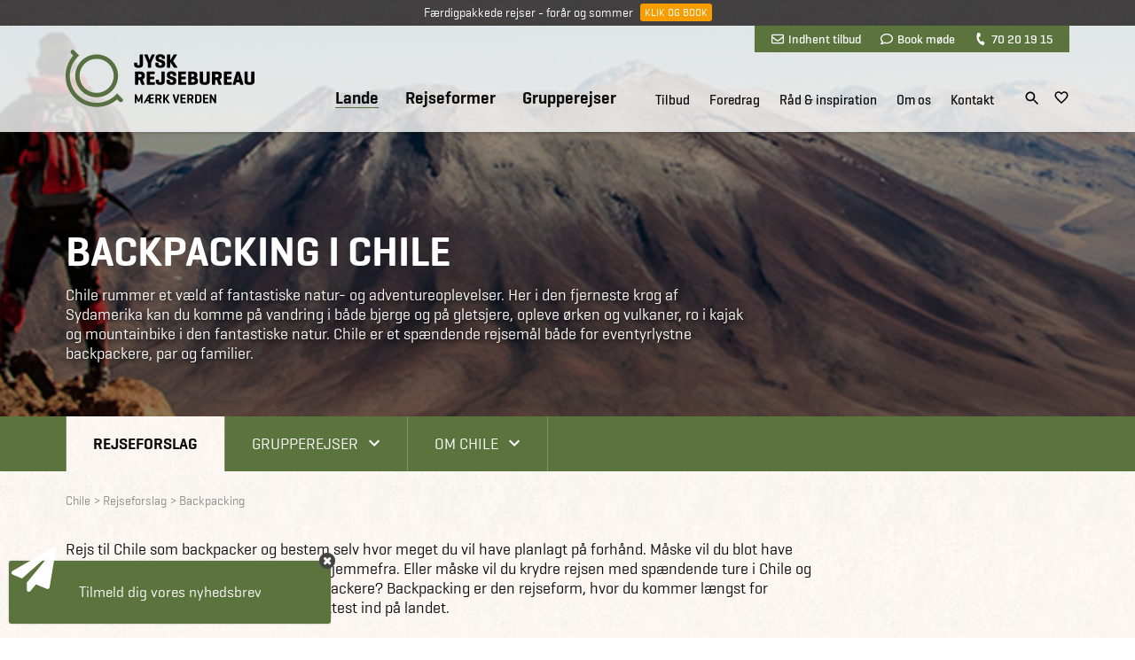

--- FILE ---
content_type: text/html; Charset=UTF-8
request_url: https://www.jysk-rejsebureau.dk/chile/backpacking/
body_size: 27047
content:
<!DOCTYPE html>
<html lang="da">
	<head>
		<title>Backpacking i Chile | Jysk Rejsebureau</title>
		<meta charset="UTF-8">
		<meta http-equiv="Imagetoolbar" content="no" />
		<meta name="viewport" content="width=device-width, initial-scale=1" />


<style>
@import url('/files/layout/css/global.css');@import url('/files/layout/css/main.css');html body iframe[title="Weply chat"]{ z-index: 10!important; }.coi-banner__header .coi-banner__branding{ display: none; }article.custom-overlay.info div.content{ max-height: 80vh; overflow: auto; -webkit-overflow-scrolling: touch; }@media (min-width: 768px){	ul.showonmobile{ display: none!important; }}@media (max-width: 767px){	ul.hideonmobile{ display: none!important; }	ul.showonmobile{ display: flex; }		section.tabs{ background: none; }	section.tabs .container div.scroller{ overflow: auto; -webkit-overflow-scrolling: touch; }	section.tabs .container::after{ content: ""; display: block; position: absolute; top: 0; right: 0; width: 55px; height: 100%; z-index: 2; background: url(/files/layout/css/fader-horizontal.png) no-repeat; }		section.tabs ul { flex-wrap: nowrap; padding: 15px 0; }		section.tabs .container ul li{ width: auto; }		section.tabs ul li > a{ height: auto; line-height: 1; padding: 7px 10px; border: 1px solid #0b0b0b; border-radius: 3px; margin-left: 10px; }	section.tabs ul li.True > a{ color: #fff; background: #5b733c; border: 1px solid #5b733c; }	section.tabs ul li:last-child{ padding-right: 55px; }		section.tabs + article.info { padding-top: 10px; padding-bottom: 25px; }} @media (max-width: 575px){  section.banner a.covid-splash{ display: none!important; }  div#cookie-information-template-wrapper div#coiOverlay { align-items: flex-start; }    html body iframe[title="Weply chat"]{ bottom: 40px!important; right: 0!important; }    html body iframe[title="Weply chat"].moveup{ bottom: 90px!important; }    }
</style>
<script>
//<![CDATA[

window.addEventListener('CookieInformationConsentGiven', function(event) {if (CookieInformation.getConsentGivenFor('cookie_cat_statistic') && CookieInformation.getConsentGivenFor('cookie_cat_marketing')) {!function (w, d, t) {w.TiktokAnalyticsObject=t;var ttq=w[t]=w[t]||[];ttq.methods=["page","track","identify","instances","debug","on","off","once","ready","alias","group","enableCookie","disableCookie"],ttq.setAndDefer=function(t,e){t[e]=function(){t.push([e].concat(Array.prototype.slice.call(arguments,0)))}};for(var i=0;i<ttq.methods.length;i++)ttq.setAndDefer(ttq,ttq.methods[i]);ttq.instance=function(t){for(var e=ttq._i[t]||[],n=0;n<ttq.methods.length;n++)ttq.setAndDefer(e,ttq.methods[n]);return e},ttq.load=function(e,n){var i="https://analytics.tiktok.com/i18n/pixel/events.js";ttq._i=ttq._i||{},ttq._i[e]=[],ttq._i[e]._u=i,ttq._t=ttq._t||{},ttq._t[e]=+new Date,ttq._o=ttq._o||{},ttq._o[e]=n||{};var o=document.createElement("script");o.type="text/javascript",o.async=!0,o.src=i+"?sdkid="+e+"&lib="+t;var a=document.getElementsByTagName("script")[0];a.parentNode.insertBefore(o,a)};ttq.load('CATEVTRC77UCLVCTC820');ttq.page();}(window, document, 'ttq');}}, false);var async = async || [];(function () {var done = false;var script = document.createElement("script"),head = document.getElementsByTagName("head")[0] || document.documentElement;script.src = '/files/layout/jquery/jquery-3.3.1.min.js';script.type = 'text/javascript';script.async = true;script.onload = script.onreadystatechange = function() {if (!done && (!this.readyState || this.readyState === "loaded" || this.readyState === "complete")) {done = true;while(async.length) { var obj = async.shift();if (obj[0] =="ready") {$(obj[1]);}else if (obj[0] =="load"){$(window).load(obj[1]);}}async = {push: function(param){if (param[0] =="ready") {$(param[1]);}else if (param[0] =="load"){$(window).load(param[1]);}}};script.onload = script.onreadystatechange = null;if (head && script.parentNode) {head.removeChild(script);}}};head.insertBefore(script, head.firstChild);})();var cancelShowSubscriberForm;async.push(["ready",function (){$.getScript('/files/layout/jquery/intersectionObserver.js');$('#call-to-action').load('/async.asp?method=RenderCTA&type=3'); $('#good-will').load('/async.asp?method=RenderGoodwill&type=3'); $.getScript('/files/layout/jquery/js.cookie.js', function( data, textStatus, jqxhr ) {$.getScript('/files/layout/jquery/tools.js', function( data, textStatus, jqxhr ) {if(!(Cookies.get('jysk.popupmessage.'+$('div.popupmessage').attr('id')) == 'closed') && $('div.popupmessage').length == 1){if($('div.popupmessage').data('delay')){const popupDelay = $('div.popupmessage').data('delay');setTimeout(function() {so_v1($('div.popupmessage').html());$('div.overlay-box span.x').remove();}, popupDelay);} else {so_v1($('div.popupmessage').html());$('div.overlay-box span.x').remove();}}if( $('#initformcookie').length > 0 ){ initformcookie( document.getElementById('initformcookie') );}if( $('div#receipt').length == 1 ){Cookies.remove('jysk.fmEmail');Cookies.remove('jysk.fmFirstname');Cookies.remove('jysk.fmLastname');Cookies.remove('jysk.fromyear');Cookies.remove('jysk.toyear');Cookies.remove('jysk.status');}});$.getScript('/files/layout/jquery/fav.js');let subscriberName = $('aside.subscriber').data('name');if(!(Cookies.get('jysk.'+subscriberName) == 'closed')){$('aside.subscriber').delay( 1500 ).slideToggle(function(){$('iframe[title="Weply chat"]').addClass('moveup');if(!Cookies.get('jysk.'+subscriberName+'.shown')){cancelShowSubscriberForm = setTimeout(function(){ showSubscribeForm(); }, 10000);Cookies.set('jysk.'+subscriberName+'.shown',1,{ expires: 365, path: '/' });} else {var shown = Cookies.get('jysk.'+subscriberName+'.shown');if( shown >= 9){Cookies.set('jysk.'+subscriberName,'closed',{ expires: 365, path: '/' });}Cookies.set('jysk.'+subscriberName+'.shown',parseInt(shown)+1,{ expires: 365, path: '/' });}});};if(!(Cookies.get('jysk.group-subscriber') == 'closed')){$('aside.group-subscriber').delay( 1500 ).slideToggle(function(){if(!Cookies.get('jysk.group-subscriber.shown')){cancelShowSubscriberForm = setTimeout(function(){ showGroupSubscribeForm(); }, 10000);Cookies.set('jysk.group-subscriber.shown',1,{ expires: 365, path: '/' });} else {var shown = Cookies.get('jysk.group-subscriber.shown');if( shown >= 9){Cookies.set('jysk.group-subscriber','closed',{ expires: 365, path: '/' });}Cookies.set('jysk.group-subscriber.shown',parseInt(shown)+1,{ expires: 365, path: '/' });}});};});$.getScript('/files/layout/jquery/scripts.js?v=1.2');$.getScript('/files/layout/jquery/sticky.js');$.getScript('/files/layout/jquery/jquery.dotdotdot.min.js', function( data, textStatus, jqxhr ) {$('section.product-list .product-card .text').dotdotdot();$('section.presentations .teaser .text').dotdotdot();$('section.standard-list .teaser .text').dotdotdot();});$('.tabs .dropdown-menu').each(function(){var selectedLink = $(this).find('.options a.True');if(selectedLink.length>0){$(this).find('label').text( selectedLink.text() );}});$(window).on("load",function(e){if( $('section.tabs .container div.scroller ul li').length > 0 ){$('section.tabs .container div.scroller').animate({ scrollLeft: $('section.tabs .container div.scroller ul li.True').position().left - 50}, 500);}});$(window).on('load', function(){$('a[href^="mailto:"]').on('click', function(e){if(!(typeof fbq === 'undefined')) {fbq('track', 'Contact', { content_name: $(this).text() });}if(!(typeof ttq === 'undefined')) {ttq.track('Contact');}});$('a[href^="tel:"]').on('click', function(e){if(!(typeof fbq === 'undefined')) {fbq('track', 'Contact', { content_name: $(this).text() });}if(!(typeof ttq === 'undefined')) {ttq.track('Contact');}});});$(document).on('click', 'a[rel="bookmark"]', function(e){e.preventDefault();var selector = $(this).attr('href');setTimeout(function() {$("html, body").animate({ scrollTop: parseInt($(selector).offset().top) - 100}, 200);},0);});if( window.location.href.indexOf('#') > 0 ){var bookmarkid = window.location.href.split('#')[1];$("html, body").animate({ scrollTop: parseInt($('.' + bookmarkid).offset().top) - 100}, 200);}}]);function removePopup(){Cookies.set('jysk.popupmessage.'+$('div.popupmessage').attr('id'),'closed');$('body').removeClass('fixed');$('body > div.overlay').remove();}function inlineloader(selector){$(selector).html('<div class="loader center"><h3><b>Henter data</b></h3><img src="/files/layout/css/svg/ring.svg" width="50" height="50" alt=""></div>');}function pushThis(category,action,label){window.dataLayer.push ({'event': 'dataevent','eventCategory': category,'eventAction': action,'eventLabel': label});}

//]]>
</script>
<meta name="theme-color" content="#5b733c"/>
<link rel="manifest" href="/manifest.json">
<meta name="format-detection" content="telephone=no">
<meta name="nodeid" content="8291">
<script id="CookieConsent" src="https://policy.app.cookieinformation.com/uc.js" data-culture="da" data-gcm-version="2.0" type="text/javascript"></script>
<link rel="canonical" href="https://www.jysk-rejsebureau.dk/chile/backpacking/">
<link rel="icon" href="/favicon.ico">
<link rel="apple-touch-icon" sizes="192x192" href="/jysk_logo_ikon_192x192.png">
<link href="https://plus.google.com/118070588038748387801" rel="publisher">
<link  rel="stylesheet" type="text/css" href="/files/layout/css/bootstrap-grid.min.css">
<link rel="preconnect" href="/fonts.googleapis.com">
<script src="https://app.weply.chat/widget/9f64325ba9f2dcf29ccd1a75a1fd51c0" async></script>
<!-- Google Tag Manager -->
<script>!function(){"use strict";function l(e){for(var t=e,r=0,n=document.cookie.split(";");r<n.length;r++){var o=n[r].split("=");if(o[0].trim()===t)return o[1]}}function s(e){return localStorage.getItem(e)}function u(e){return window[e]}function A(e,t){e=document.querySelector(e);return t?null==e?void 0:e.getAttribute(t):null==e?void 0:e.textContent}var e=window,t=document,r="script",n="dataLayer",o="https://ssk.jysk-rejsebureau.dk",a="https://load.ssk.jysk-rejsebureau.dk",i="3neiwttkbnux",c="8q=ERFTJT85WSAuQ1YmI0xSAUVHQFNNEBpKEgwdCUYGER0LEAwXGREVAlYRBQ%3D%3D",g="stapeUserId",v="",E="",d=!1;try{var d=!!g&&(m=navigator.userAgent,!!(m=new RegExp("Version/([0-9._]+)(.*Mobile)?.*Safari.*").exec(m)))&&16.4<=parseFloat(m[1]),f="stapeUserId"===g,I=d&&!f?function(e,t,r){void 0===t&&(t="");var n={cookie:l,localStorage:s,jsVariable:u,cssSelector:A},t=Array.isArray(t)?t:[t];if(e&&n[e])for(var o=n[e],a=0,i=t;a<i.length;a++){var c=i[a],c=r?o(c,r):o(c);if(c)return c}else console.warn("invalid uid source",e)}(g,v,E):void 0;d=d&&(!!I||f)}catch(e){console.error(e)}var m=e,g=(m[n]=m[n]||[],m[n].push({"gtm.start":(new Date).getTime(),event:"gtm.js"}),t.getElementsByTagName(r)[0]),v=I?"&bi="+encodeURIComponent(I):"",E=t.createElement(r),f=(d&&(i=8<i.length?i.replace(/([a-z]{8}$)/,"kp$1"):"kp"+i),!d&&a?a:o);E.async=!0,E.src=f+"/"+i+".js?"+c+v,null!=(e=g.parentNode)&&e.insertBefore(E,g)}();</script>
<!-- End Google Tag Manager -->
<script type="text/javascript" src="https://s2.adform.net/banners/scripts/st/trackpoint-sync.js"></script>

<style>
.header-wrapper{ position: fixed; top: 0; z-index: 4; width: 100%; }.header-wrapper.sticky header .row{ height: 75px; }.header-wrapper.sticky header { background: rgba(255,255,255,0.98); transition: all .2s ease; }.header-wrapper.sticky header nav > ul > li:nth-child(n+4){ height: 34px; }section.sticky-message{    background: url(/files/layout/css/bg-footer.jpg);    color: #fff;    text-align: center;    font-size: 14px;    padding: 6px 10px;    width: 100%;    height: 29px;    position: fixed;    top: 0;    z-index: 5;    left: 50%;    transform: translateX(-50%);}section.sticky-message a.button {    background-color: #f79d00;    font-size: 12px;    line-height: 20px;    height: 20px;    padding: 0 5px;    position: relative;    top: -2px;    margin-left: 5px;    border: none;}section.sticky-message + .header-wrapper{ top: 29px; }section.sticky-message + .header-wrapper + section.banner.content div.container,section.sticky-message + .header-wrapper + section.banner.forside div.container,section.sticky-message + .header-wrapper + section.banner.land div.container { padding-top: 149px; }header{ background: rgba(255,255,255,0.8); width: 100%; padding: 0!important; position: relative; z-index: 2; }header + .container,header + .container + .container{ z-index: 1; }header{      transition: all 0.3s ease;      -webkit-box-shadow: 0px 2px 3px 0px rgba(0, 0, 0, 0.15);      -moz-box-shadow: 0px 2px 3px 0px rgba(0, 0, 0, 0.15);      box-shadow: 0px 2px 3px 0px rgba(0, 0, 0, 0.15);}	      header .row{ height: 120px; transition: all .2s ease; }header a.logo {	display: block;	position: absolute; top: 50%; margin-top: -33px; left: 10px; /*width: 213px; height: 66px; background: url(/files/layout/css/svg/logo_top_213x65px.svg) no-repeat; */ transition: all 0.2s ease-in-out; }header .tools { background: #5b733c; position: absolute; top: 0; right: 10px; padding: 0 10px; z-index: 2; }header .tools a { font-family:'Geogrotesque W01 Medium1185174', sans-serif; display: inline-block; color: #fff; line-height: 30px; margin: 0 9px; font-size: 14px; }header .tools a i { margin-right: 5px; }header .tools a i.fa-envelope::before { content: ""; display: inline-block; width: 14px; height: 14px; background: url(/files/layout/css/svg/envelope-regular.svg) center center no-repeat; position: relative; top: 2px; }header .tools a i.fa-comment::before { content: ""; display: inline-block; width: 14px; height: 14px; background: url(/files/layout/css/svg/comment-regular.svg) center center no-repeat; position: relative; top: 2px; }header .tools a i.fa-phone::before { content: ""; display: inline-block; width: 14px; height: 14px; background: url(/files/layout/css/svg/phone-solid.svg) center center no-repeat; transform: rotate(110deg); background-size: 12px 12px; position: relative; top: 2px; }header nav .tools{ display: none; }header nav > ul{ position: absolute; bottom: 0; right: 95px; white-space: nowrap; }header nav > ul > li{ padding-left: 26px; white-space: nowrap; display: inline-block; }header nav > ul > li a { font-family:'Geogrotesque W01 Medium1185174', sans-serif; font-size: 15px; line-height: 22px; }header nav > ul > li:nth-child(-n+3) > a { font-family:'GeogrotesqueW01-Semibol1185180', sans-serif; font-size: 19px; line-height: 22px; position: relative; top: -1px; }header nav > ul > li:nth-child(n+4){ padding-left: 18px; height: 48px; }header nav > ul > li:nth-child(4){ padding-left: 40px; }header nav a.True { border-bottom: 1px solid #5b733c; }.header-wrapper + section.banner .container { padding-top: 120px; height: 100%; }.header-wrapper + section.banner .container .row{ height: 100%; }.header-wrapper .icons{ position: absolute; bottom: 25px; right: 10px; }.header-wrapper .icons a{ display: inline-block; margin-left: 10px; }.header-wrapper .icons a.search{ position: relative; top: 2px; }.header-wrapper .icons a#wishlist svg:nth-child(1){ display: block; }.header-wrapper .icons a#wishlist svg:nth-child(2){ display: none; }.header-wrapper .icons a#wishlist.pulse svg:nth-child(1){ display: none; }.header-wrapper .icons a#wishlist.pulse svg:nth-child(2){ display: block; }.header-wrapper.open header { background: rgba(255,255,255,0.99); }.header-wrapper .submenu-wrapper{ display: none; }.header-wrapper.open .submenu-wrapper{ display: block; }.header-wrapper .search-overlay{ display: none; }.animated {  -webkit-animation-duration: 2s;  animation-duration: 2s;  -webkit-animation-fill-mode: both;  animation-fill-mode: both;  z-index: 100;}.animated.infinite {  -webkit-animation-iteration-count: 2;  animation-iteration-count: 2;}@-webkit-keyframes pulse {  0% {      -webkit-transform: scale(1);      transform: scale(1);  }  50% {      -webkit-transform: scale(1.1);      transform: scale(1.5);  }  100% {      -webkit-transform: scale(1);      transform: scale(1);  }}@keyframes pulse {  0% {      -webkit-transform: scale(1);      -ms-transform: scale(1);      transform: scale(1);  }  50% {      -webkit-transform: scale(1.5);      -ms-transform: scale(1.5);      transform: scale(1.5);  }  100% {      -webkit-transform: scale(1);      -ms-transform: scale(1);      transform: scale(1);  }}.pulse {  -webkit-animation-name: pulse;  animation-name: pulse;}@media (min-width: 1200px){  header nav > ul{ display: block!important; }  header nav ul > li.hover > ul{ padding-top: 6px; }    header nav ul ul li span.haschild:after {      content: "+";      display: block;      position: absolute;      top: 0;      right: 10px;      text-align: center;      height: 35px;      width: 20px;      line-height: 35px;      color: #61723d;      cursor: pointer;      font-family: 'Geogrotesque W01 Bold';  }    header nav ul ul li span.haschild.True + ul{ display: block; }  header nav ul ul li ul li{ margin: 5px 0 0 10px; }  header nav ul ul li ul li a{ font-family: 'GeogrotesqueW01-Regular1185161'; }}@media (min-width: 992px){  header nav ul ul{ display: none; }            }@media (min-width: 768px){  .header-wrapper.sticky header a.logo { margin-top: -25px; }  .header-wrapper.sticky .icons { bottom: 9px; }  .header-wrapper.sticky header a.logo img{ width: 160px; height: 49px; }}@media (max-width: 1199px){      ul.burger { position: absolute; right: 10px; cursor: pointer; }  ul.burger { background: rgba(0,0,0,0); padding: 0; width: 20px; top: 50%; margin-top: 15px; display: block; z-index: 2; display: block; }  ul.burger li{ display: block; height: 2px; background: #00263A; margin: 0; padding: 0; border-radius: 2px; }  ul.burger li:nth-child(2){ margin: 4px 0; transition: all 0.3s ease; }    ul.burger.open li:nth-child(1){ -webkit-transform: rotate(45deg); transform: rotate(45deg); transition: all 0.3s ease; position: relative; top: 6px; }  ul.burger.open li:nth-child(2){ display: none; }   ul.burger.open li:nth-child(3){ -webkit-transform: rotate(-45deg); transform: rotate(-45deg); transition: all 0.3s ease; position: relative; top: 4px; }    header nav ul{ display: none; }  .header-wrapper .icons { right: 70px; }    }@media (max-width: 1199px) AND (min-width: 768px){  .header-wrapper.sticky ul.burger{ margin-top: 8px}      }@media (max-width: 767px){  header .tools { display: none; }  header .row { height: 75px; }  header a.logo { zoom: 0.75; }  header ul.burger { margin-top: -7px; }  header .header-wrapper .icons { bottom: 22px; }  .header-wrapper .icons{ bottom: 22px; }  .header-wrapper + section.banner .container { padding-top: 75px; }    section.sticky-message + .header-wrapper + section.banner.content div.container,  section.sticky-message + .header-wrapper + section.banner.forside div.container,  section.sticky-message + .header-wrapper + section.banner.land div.container { padding-top: 104px; }  /*  section.sticky-message { text-align: left; font-size: 12px; padding: 6px 70px 6px 10px ; height: 42px; }  section.sticky-message a.button { position: absolute; top: calc(50% - 11px); right: 10px; }*/}@media (max-width: 575px){/*  section.sticky-message + .header-wrapper{ top: 42px; }  */  section.sticky-message + .header-wrapper + .banner{ margin-top: 29px; }  section.sticky-message + .header-wrapper + section.banner.content div.container,  section.sticky-message + .header-wrapper + section.banner.forside div.container,  /*section.sticky-message + .header-wrapper + section.banner.land div.container { padding-top: 104px; }*/    body.fixed section.sticky-message + .header-wrapper { top: 0; z-index: 10; }    }
</style>
<script>
//<![CDATA[

async.push(["ready",function (){$(document).keyup(function(e) {if (e.which == 27){$('.header-wrapper').removeClass('open');$('.search-overlay').hide();$('.submenu-wrapper').hide();$('.overlay span.x').click();}});	$('input[name=phrase]').keypress(function(event){if(event.keyCode == 13) {event.preventDefault();return false;}});$('input[name=phrase]').keyup(function(){var q = $(this).val();if( $(this).val().length > 1 ){$.getJSON('/async.asp?guid=fa6fdd74-34a9-4eaa-8036-96c8f3fa3b58&type=2&method=LiveSearch&q='+$(this).val(), function(result){$('#quicklinks').hide();$('#results').html('');$(result).each(function(i,data){if (data.items.length){var html = '';$(data.items).each(function(i,item){html += '<a href="'+item.url+'?livesearch='+q+'">'+item.label+'</a><br>';});$('#results').append('<div class="quicklinks">'+html+'</li>');}});});} else {$('#quicklinks').show();$('#results').html('');}});}]);function toggleSearch(){$('.submenu-wrapper').hide();$('.submenu-wrapper .overlay').removeClass('open');$('.header-wrapper').toggleClass('open');$('.search-overlay').toggle();}function togglemenu(id,me){$('.search-overlay').hide();if($('#'+id).hasClass('open')){$('#'+id).toggleClass('open');$('.header-wrapper').toggleClass('open');$('.submenu-wrapper').hide();} else {$('.submenu-wrapper').show();$('.submenu-wrapper .overlay').removeClass('open');$('.header-wrapper').addClass('open');$('#'+id).addClass('open');}$(me).next().toggleClass('True False');}function closeMenu(){$('.submenu-wrapper .overlay').removeClass('open');$('.submenu-wrapper').hide();$('.header-wrapper').toggleClass('open');}function closeSearch(){$('.search-overlay').hide();$('.header-wrapper').toggleClass('open');}

//]]>
</script>

<style>section.banner.land a.covid-splash{ display: block; position: absolute; margin-top: -27px; right: 10px; }section.banner.land .splash {    position: absolute;    right: 10px;    width: 252px;    height: 188px;    margin-top: -27px;}section.banner.land .splash.orange div.seats { background: rgba(247,157,0,.79); }section.banner.land .splash div.seats {    display: flex;    align-items: center;    text-align: center;    width: 160px;    height: 160px;    border-radius: 50%;    position: absolute;    top: 0;    left: 0;    z-index: 1;    background: rgba(91, 115, 60, .79);    color: #e6e6e6;    font-size: 24px;    padding: 10px;}section.banner.land .splash div label {    display: block;    width: 100%;    padding: 7px;}</style>

<style>dialog{ top: 50%; transform: translateY(-50%); max-width: 100%; margin: 0  auto; border: none; background: none; padding: 0; overflow: visible; }dialog::backdrop { background: rgb(0 0 0 / 0.75); }dialog[open] .content{ max-height: calc(100dvh - 100px); overflow: hidden; overflow-y: auto; -webkit-overflow-scrolling: touch; max-width: calc(100vw - calc(var(--bs-gutter-x)*2)); background-color: #fff;; margin: 0 auto; }dialog#roccai .content{ width: 345px; padding: 0; }div.image div.wrapper > small { display: block; margin-bottom: 5px; color: #fff; }div.image div.wrapper{font-family: 'GeogrotesqueW01-Semibol1185180';position: absolute;top: 50%;transform: translateY(-50%);width: 100%; padding: 20px; text-align: center;}div.image button{font-family: 'GeogrotesqueW01-Semibol1185180';text-transform: uppercase;    padding: 7px 15px;    background: rgb(127, 145, 101);    color: rgb(255, 255, 255);    border-radius: 3px;    border: none;    cursor: pointer;}article.info + section.tabs{ display: none; }a.fold-out > em:nth-child(2) { display: none; }div.text-wide + div a.fold-out > em {font-style: normal; font-size: 15px;color: #5b733c;}div.text-wide.open + div a.fold-out > em:nth-child(1) { display: none; }div.text-wide.open + div a.fold-out > em:nth-child(2) { display: block; }@media (min-width: 576px) {  div.text-wide.closed.forced{ overflow: hidden; position: relative; }  div.text-wide.closed.forced::after {      content: "";      display: block;      position: absolute;      bottom: 0;      left: 0;      width: 100%;      height: 80px;      background: url(/files/layout/css/fader.png) top center repeat-x;  }  article.info .text-wide{ height: auto; }  article.info .text-wide + .toggler{ display: none!important; }      article.info .text-wide.closed.forced{ height: 110px; }  article.info .text-wide.forced + .toggler{ display: block!important; }  article.info .intro.text-wide.forced.open{ height: auto; }}@media (max-width: 575px) {  div.col-xl-3 div.image{ margin-top: 2rem; }  div.image div.wrapper > small { font-size: 18px; }  article.info .intro.text-wide.open{ height: auto!important; }  article.info .text-wide + .toggler{ display: block!important; }}</style>
<script>
//<![CDATA[
async.push(["ready",function (){$('article.info + section.tabs').remove();var overflowH = 110;  $('a.fold-out').click(function(){if($('div.intro.text-wide').height() == overflowH){$('div.intro.text-wide').toggleClass('closed open').animate({'height': $('div.text-wide .overflow').height()});}else {$('div.intro.text-wide').toggleClass('closed open').animate({'height': overflowH});}});}]);
//]]>
</script>

<script>
//<![CDATA[
async.push(["ready",function (){if( $('#landingpages *').length == 0 ){$('#landingpages').load('/async.asp?guid=c8ee77b7-707f-47bb-b238-586c4affb980&type=1&method=Filter');}showProducts();}]);function showProducts(){inlineloader('#products');$('#products').load('/async.asp?guid=c8ee77b7-707f-47bb-b238-586c4affb980&type=1&method=products&'+$('form.filter').serialize(), function(){initFavorites();$('section.product-list .product-card .text').dotdotdot();var count = $('#products .product-card').length;if(count==1){$('#productcount > h3').text('Viser '+count+' oplevelse');} else {$('#productcount > h3').text('Viser '+count+' oplevelser');}});}function sortPrice(){if( $('input[name=sortorder]').val()==1 ){$('input[name=sortorder]').val(-1);} else {$('input[name=sortorder]').val(1);}showProducts();}function sortDuration(){if( $('input[name=sortorder]').val()==3 ){$('input[name=sortorder]').val(4);} else {$('input[name=sortorder]').val(3);}showProducts();}
//]]>
</script>

<style>article.servicecenters .servicecenter{ margin: 15px 0; }article.servicecenters h2{ font-size: 40px; text-transform: uppercase; margin-bottom: .25em; }article.servicecenters h3{ font-family:'GeogrotesqueW01-MediumI'; font-size: 17px; text-transform: uppercase; }article.servicecenters .center h3{ margin-bottom: 2em; text-transform: none; }article.servicecenters .image{ margin-bottom: 2em; }article.servicecenters .text{ position: relative; padding-left: 30px; }article.servicecenters .text::before{ content: ""; display: block; width: 4px; height: 130px; background: #5b733c; position: absolute; top: 0; left: 0; }article.servicecenters .text em{ font-size: 15px; }@media (min-width: 768px){  article.servicecenters .col-xl-4 .text::before{ left: auto; right: 0;  }  article.servicecenters .col-xl-4 .text{ padding-right: 30px; padding-left: 0; }}@media (min-width: 576px){  article.call-to-action.testB{ display: none!important; }}@media (max-width: 575px){  article.call-to-action.testB+ article.call-to-action.testA { display: none!important; }    #Coi-Renew { bottom: 40px!important; }}</style>
<script>
//<![CDATA[
async.push(["ready",function (){if( $('#lectures .item').length == 0 ){inlineloader('#lectures');$('#lectures').load('/async.asp?guid=9c34cc5d-2250-46bd-acb6-0b6d41b93ac7&type=1&method=RenderLectures');}if( $('#rejsekonsulenter *').length == 0 ){inlineloader('#rejsekonsulenter');$('#rejsekonsulenter').load('/async.asp?guid=9c34cc5d-2250-46bd-acb6-0b6d41b93ac7&type=1&method=Consultants&lemmaid='+$('#rejsekonsulenter').attr('lemmaid'),function(){$('#rejsekonsulenter').find('.scrambleemail').each(function(){scrambleEmail($(this));});});}if($('#areas *').length==0){$('#areas').load('/async.asp?guid=9c34cc5d-2250-46bd-acb6-0b6d41b93ac7&type=1&method=Areas&themeid='+$('#products').attr('data-themeid'));}}]);
//]]>
</script>


<style>
div.award{ max-width: 760px!important }div.award div.center{ margin-right: 30px; }section.SoMe{ text-transform: uppercase; padding: 100px 0 30px 0; border-top: 4px solid #cac5c3; }section.SoMe .contact a{ color: #5b733c; font-size: 20px; }section.SoMe .icons a{ display: inline-block; width: 28px; height: 28px; margin-left: 15px; }section.SoMe .icons span{ position: relative; top: -6px; margin-right: 10px; text-transform: uppercase; }section.SoMe a.totop { width: 60px; height: 65px; position: absolute; top: -22px; left: 50%; margin-left: -30px; text-align: center; font-family: 'GeogrotesqueW01-Semibol1185180'; font-size: 18px; color: #000; }section.SoMe a.totop::before{ content: ""; display: block; height: 39px; width: 39px; background: url(/files/layout/css/svg/piltiltop_39x39px.svg) top center no-repeat; margin: 0 auto; margin-bottom: 6px; }section.partners{ padding: 30px 0; background: rgba(82,82,82,.05); border-top: 4px solid #5b733c; }section.partners img{ max-width: 100%; height: auto; }section.partners .trustpilot-widget{ /*width: 235px; height: 110px; */ height: 40px; }section.partners .table {    display: table;}section.partners .table > div{ display: table-cell; vertical-align: middle; }section.partners .table > div:nth-child(1){ padding: 0 50px 0 0; }section.partners .table > div:nth-child(2){ padding: 0 50px 0 0; }section.partners .table > div:nth-child(3){ padding: 0 30px 0 0; }section.partners .table > div:nth-child(4){ padding: 0 50px 0 0; }@media (min-width: 992px){  section.partners .table > div:nth-child(1){ padding: 0 50px 0 0; }  section.partners .table > div:nth-child(2){ padding: 0 90px 0 65px; }  section.partners .table > div:nth-child(3){ padding: 0 70px 0 0; }  section.partners .table > div:nth-child(4){ padding: 0 90px 0 0; }  }@media (max-width: 991px){  section.partners { padding: 30px 0 90px 0; }  section.partners .table > div:nth-child(1){ padding: 0 50px 0 0; }  section.partners .table > div:nth-child(2){ padding: 0 90px 0 65px; }  section.partners .table > div:nth-child(3){ padding: 0 70px 0 0; }  section.partners .table > div:nth-child(4){ padding: 0 90px 0 0; }   section.partners .table > div:nth-child(3) {      padding: 0;      position: absolute;      top: calc(100% + 30px);      width: 100%;      left: 0;  }    }@media (max-width: 775px){  section.partners .table > div{ vertical-align: top; }    section.partners .table > div:nth-child(1){ padding: 15px 50px 0 0; }  section.partners .table > div:nth-child(2){ padding: 0 50px 0 0; }  section.partners .table > div:nth-child(3){ padding: 25px 50px 0 0; }  section.partners .table > div:nth-child(4){ padding: 0; }  section.partners .table > div:nth-child(5){ padding: 15px 0 0 50px; }    section.partners .table > div:nth-child(3) { top: calc(100% + 0px); }    }@media (max-width: 575px){  div.award div.center{ margin-bottom: 1rem; margin-right: 0; }  section.partners{ padding: 15px 0 90px 0; }  section.partners .table{ display: flex; flex-wrap: wrap; align-items: center; }  section.partners .table > div{ display: inline-block; width: 50%;  }    section.partners .table > div{ padding: 10px 15px!important; }    section.partners .table > div{ text-align: center!important; }    section.partners .table > div:nth-child(1){}  section.partners .table > div:nth-child(2){}  section.partners .table > div:nth-child(3){}  section.partners .table > div:nth-child(5){}    section.partners .table > div:nth-child(4){ text-align: left; }    section.partners a.emaerket img{ max-width: 60px; }  section.partners a.rf img{ max-width: 130px; }  section.partners a.drf img{ max-width: 90px; }  section.partners a.iata img{ max-width: 60px; }        section.partners .table > div:nth-child(3) { top: calc(100% + 15px); }  }
</style>
<script>
//<![CDATA[

async.push(["ready",function (){$('div#award').load('/async.asp?method=RenderAward&type=3');}]);

//]]>
</script>
<script type="text/javascript" src="//widget.trustpilot.com/bootstrap/v5/tp.widget.bootstrap.min.js" async></script>

<style>
div.cardlogos img{ height: 24px; width: auto; margin-bottom: 3px; }div.secure-payment{ background-size: 17px 17px!important; background: url(/files/layout/shop/cards/svg/safety-lock.svg) no-repeat; vertical-align: text-top; padding: 2px 0 0 20px; margin-top: 7px; }
</style>

<style>
@import url('/files/layout/css/orrto.css');footer{ color: #bbb; font-size: 14px; padding: 60px 0 0 0; }footer h3{ color: #fff; margin-bottom: 7px; text-transform: uppercase; max-width: 200px; }footer div.h3{ font-size: 18px; color: #fff; margin-bottom: 7px; text-transform: uppercase; max-width: 200px; }footer .services a{ display: inline-block; margin-bottom: .75em; }footer .wrapper{ margin: 0 15%; }footer p{ margin-bottom: 2em; }footer p a{ transition: all 0.3s ease; border-bottom: 1px solid #bbb; }footer p a:hover{ color: #fff; border-bottom: 1px solid #fff; }footer a:hover{ color: #fff; transition: all .2s ease; }footer span.splitter { display: inline-block; margin: 0 15px; }footer article{ padding: 50px 0; }footer article.cta{ text-align: center; margin-top: 50px; }footer article.cta .text{ font-family:'GeogrotesqueW01-Semibol1185180'; font-size: 36px; text-transform: uppercase; margin: 0; }article.call-to-action + section.SoMe{ border-top: none; }aside.subscriber{  position: fixed; display: none; color: initial; bottom: 0; left: 0; max-width: 100%; width: 389px; z-index: 100; overflow: hidden; padding: 16px 16px 16px 10px;}aside.subscriber > svg{ position: absolute; top: 6px; right: 10px; width:20px;height:20px; z-index: 2; cursor: pointer; }aside.subscriber.open > svg{ display: none; }aside.subscriber form > svg{ position: absolute; top: 0; left: 0; width:30px;height:30px; cursor: pointer;}aside.subscriber a.teaser{ display: block; background-color: #5b733c; color: #fff; text-align: center; padding: 25px 20px; font-size: 17px; border-radius: 3px; box-shadow: rgba(0, 0, 0, 0.298039) 0px 0px 2px; }aside.subscriber a.teaser > svg{ position: absolute; top: -15px; left: 3px; width: 50px; cursor: pointer; }aside.subscriber.open a.teaser{ display: none; }aside.subscriber form{ display: none; border-style: solid; border-color: rgb(0, 0, 0); border-width: 0; border-radius: 3px; box-shadow: rgba(0, 0, 0, 0.298039) 0px 0px 2px; }aside.subscriber form{ padding: 25px 20px; background: #fff; }aside.subscriber form .field{ margin-bottom: 15px; }aside.subscriber form input{ font-size: 16px; height: 40px; }aside.subscriber form a.button{ width: 100%; text-align: center; line-height: 39px; }aside.subscriber form .center a{ font-family: 'GeogrotesqueW01-Semibol1185180', sans serif; color: #5b733c; }aside.subscriber form h3{ font-family: 'GeogrotesqueW01-Semibol1185180', sans serif; font-size: 24px; color: #5b733c; max-width: none; text-transform: none; text-wrap: balance; }article.subscribe .text { text-align: center;  }article.subscribe .text p{ font-family: 'GeogrotesqueW01-Semibol1185180'; font-size: 36px; text-transform: uppercase; margin: 0 0 10px 0; }article.subscribe .text a.button{ font-size: 12px;  padding: 10px 15px; line-height: 1; height: auto;  }footer .services{ padding-bottom: 30px; }@media (max-width: 991px) {  article.subscribe .text p{ font-size: 30px; }}@media (max-width: 767px) {  article.subscribe .text p{ font-size: 24px; }}@media (max-width: 575px) {  aside.subscriber { bottom: 24px; }  aside.subscriber a.teaser { padding: 10px 20px; }      }
</style>
<script>
//<![CDATA[

window.addEventListener('CookieInformationConsentGiven', function(event) {if (CookieInformation.getConsentGivenFor('cookie_cat_marketing')) {(function(l) {if (!l){window.lintrk = function(a,b){window.lintrk.q.push([a,b])};window.lintrk.q=[]}var s = document.getElementsByTagName("script")[0];var b = document.createElement("script");b.type = "text/javascript";b.async = true;b.src = "https://snap.licdn.com/li.lms-analytics/insight.min.js";s.parentNode.insertBefore(b, s);})(window.lintrk);}}, false);function hideSubscriber(me){let subscriberName = $('aside.subscriber').data('name');$(me).closest('aside').remove();Cookies.set('jysk.'+subscriberName,'closed',{ expires: 365, path: '/' });$('iframe[title="Weply chat"]').removeClass('moveup');}function showSubscribeForm(){$('aside.subscriber').toggleClass('open');$('aside.subscriber a.teaser').hide();$('aside.subscriber form').slideDown();}function hideSubscribeForm(){$('aside.subscriber').toggleClass('open');$('aside.subscriber a.teaser').slideDown();$('aside.subscriber form').hide();}function assignToNewsletters(form){$.ajax({type: "POST",url: '/async.asp?method=Assign&type=3',data: form.serialize(),success: function(response){Cookies.set('jysk.subscriber','closed',{ expires: 365, path: '/' });if( form.attr('action') && form.attr('action') != '' ){form.submit()} else {form.html(response);};}});}

//]]>
</script>

	</head>
	<body>
<script type="text/javascript">
var MTIProjectId='842b9aa1-b369-49b2-ace2-ecc2ad6c249c';
 (function() {
        var mtiTracking = document.createElement('script');
        mtiTracking.type='text/javascript';
        mtiTracking.async='true';
         mtiTracking.src='/files/layout/webfonts/mtiFontTrackingCode.js';
        (document.getElementsByTagName('head')[0]||document.getElementsByTagName('body')[0]).appendChild( mtiTracking );
   })();
</script>
<script>
if('serviceWorker' in navigator) {
  navigator.serviceWorker
           .register('/sw.js')
           .then(function() { console.log("Service Worker Registered"); });
}
</script>
<section class="noprint sticky-message">
Færdigpakkede rejser - forår og sommer
 <a class="button" href="https://www.jysk-rejsebureau.dk/oplevelsesrejser/alle-oplevelsesrejser-med-fast-pris-og-afrejsedato/">Klik og book</a>
</section>
<div class="header-wrapper">
<header>
	<div class="container">
		<div class="row">
			<div class="col-sm-4 col-5">
				<a class="logo" href="/" title="Gå til forside"><img src="/files/layout/css/svg/jysk-rejsebureau-logo.svg" width="213" height="65" alt="Jysk Rejsebureau"></a>
			</div>
			<div class="col-sm-8 col-7 alignright">
				<div class="tools">
					<a id="requestoffer" href="/kontakt/indhent-tilbud/"><i class="fa-envelope" aria-hidden="true"></i>Indhent tilbud</a>
					<a id="bookmeeting" href="/book-moede-rejsekonsulent/"><i class="fa-comment" aria-hidden="true"></i>Book møde</a>
					<a onclick="window.adf&&adf.ClickTrack(this,3934821,'Opkald',{});ga('send', 'event', 'Telefonnummer', 'Klik', 'Menu')" href="tel:70201915"><i class="fa-phone" aria-hidden="true"></i>70 20 19 15</a>
				</div>
					
				<ul class="burger"><li></li><li></li><li></li></ul>
				<nav>
					<ul style="display: none">
<li><a class="True" onclick="togglemenu('overlay1',this)">Lande</a><span class="haschild True"></span>
<ul class="True">
  <li data-id="4751"><a class="False" href="/asien/">Asien</a>
<span class="haschild False"></span>
<ul class="False">
  <li><a class="False" href="/bhutan/">Bhutan</a></li>
  <li><a class="False" href="/cambodja/">Cambodja</a></li>
  <li><a class="False" href="/dubai/">Dubai</a></li>
  <li><a class="False" href="/filippinerne/">Filippinerne</a></li>
  <li><a class="False" href="/hongkong/">Hong Kong</a></li>
  <li><a class="False" href="/indien/">Indien</a></li>
  <li><a class="False" href="/indonesien/">Indonesien og Bali</a></li>
  <li><a class="False" href="/japan/">Japan</a></li>
  <li><a class="False" href="/kina/">Kina</a></li>
  <li><a class="False" href="/laos/">Laos</a></li>
  <li><a class="False" href="/malaysia/">Malaysia og Borneo</a></li>
  <li><a class="False" href="/maldiverne/">Maldiverne</a></li>
  <li><a class="False" href="/mongoliet/">Mongoliet</a></li>
  <li><a class="False" href="/myanmar/">Myanmar (Burma)</a></li>
  <li><a class="False" href="/nepal/">Nepal</a></li>
  <li><a class="False" href="/singapore/">Singapore</a></li>
  <li><a class="False" href="/sri-lanka/">Sri Lanka</a></li>
  <li><a class="False" href="/sydkorea/">Sydkorea</a></li>
  <li><a class="False" href="/thailand/">Thailand</a></li>
  <li><a class="False" href="/vietnam/">Vietnam</a></li>
</ul>
  </li>
  <li data-id="5183"><a class="False" href="/nordamerika/">Nordamerika</a>
<span class="haschild False"></span>
<ul class="False">
  <li><a class="False" href="/canada/">Canada</a></li>
  <li><a class="False" href="/de-vestindiske-oeer-jomfruoeerne/">De Vestindiske Øer</a></li>
  <li><a class="False" href="/usa/">USA</a></li>
</ul>
  </li>
  <li data-id="5310"><a class="False" href="/oceanien-og-stillehavet/">Oceanien og Stillehavet</a>
<span class="haschild False"></span>
<ul class="False">
  <li><a class="False" href="/australien/">Australien</a></li>
  <li><a class="False" href="/cook-oeerne/">Cook-øerne</a></li>
  <li><a class="False" href="/fiji/">Fiji</a></li>
  <li><a class="False" href="/fransk-polynesien/">Fransk Polynesien</a></li>
  <li><a class="False" href="/new-zealand/">New Zealand</a></li>
  <li><a class="False" href="/papua-ny-guinea/">Papua Ny Guinea</a></li>
  <li><a class="False" href="/samoa/">Samoa</a></li>
  <li><a class="False" href="/tonga/">Tonga</a></li>
  <li><a class="False" href="/vanuatu/">Vanuatu</a></li>
</ul>
  </li>
  <li data-id="5438"><a class="False" href="/afrika/">Afrika</a>
<span class="haschild False"></span>
<ul class="False">
  <li><a class="False" href="/botswana/">Botswana</a></li>
  <li><a class="False" href="/kenya/">Kenya</a></li>
  <li><a class="False" href="/mauritius/">Mauritius</a></li>
  <li><a class="False" href="/namibia/">Namibia</a></li>
  <li><a class="False" href="/reunion/">Réunion</a></li>
  <li><a class="False" href="/seychellerne/">Seychellerne</a></li>
  <li><a class="False" href="/sydafrika/">Sydafrika</a></li>
  <li><a class="False" href="/tanzania/">Tanzania og Zanzibar</a></li>
  <li><a class="False" href="/uganda/">Uganda</a></li>
</ul>
  </li>
  <li data-id="5530"><a class="True" href="/latinamerika-og-caribien/">Latinamerika og Caribien</a>
<span class="haschild True"></span>
<ul class="True">
  <li><a class="False" href="/antarktis/">Antarktis</a></li>
  <li><a class="False" href="/argentina/">Argentina</a></li>
  <li><a class="False" href="/belize/">Belize</a></li>
  <li><a class="False" href="/bolivia/">Bolivia</a></li>
  <li><a class="False" href="/brasilien/">Brasilien</a></li>
  <li><a class="True" href="/chile/">Chile</a></li>
  <li><a class="False" href="/colombia/">Colombia</a></li>
  <li><a class="False" href="/costa-rica/">Costa Rica</a></li>
  <li><a class="False" href="/cuba/">Cuba</a></li>
  <li><a class="False" href="/ecuador/">Ecuador og Galapagos</a></li>
  <li><a class="False" href="/guatemala/">Guatemala</a></li>
  <li><a class="False" href="/mexico/">Mexico</a></li>
  <li><a class="False" href="/panama/">Panama</a></li>
  <li><a class="False" href="/peru/">Peru</a></li>
</ul>
  </li>
  <li data-id="9709"><a class="False" href="/europa/">Europa</a>
<span class="haschild False"></span>
<ul class="False">
  <li><a class="False" href="/faeroeerne/">Færøerne</a></li>
  <li><a class="False" href="/graekenland/">Grækenland</a></li>
  <li><a class="False" href="/italien/">Italien</a></li>
  <li><a class="False" href="/island/">Island</a></li>
  <li><a class="False" href="/portugal/">Portugal</a></li>
  <li><a class="False" href="/spanien/">Spanien</a></li>
  <li><a class="False" href="/svalbard/">Svalbard</a></li>
</ul>
  </li>
</ul>
</li>
<li><a class="False" onclick="togglemenu('overlay2',this)">Rejseformer</a><span class="haschild False"></span>
<ul class="False">
  <li><a class="False" href="/backpacking/">Backpacking</a></li>
  <li><a class="False" href="/cykelrejser/">Cykelrejser</a></li>
  <li><a class="False" href="/dykning/">Dykning</a></li>
  <li><a class="False" href="/familierejser/">Familierejser</a></li>
  <li><a class="False" href="/frivilligt-arbejde/">Frivilligt arbejde</a></li>
  <li><a class="False" href="/grupperejser-for-unge/">Grupperejser for unge</a></li>
  <li><a class="False" href="/hoejskole-i-udlandet/">Højskole</a></li>
  <li><a class="False" href="/jordomrejser/">Jordomrejser</a></li>
  <li><a class="False" href="/kulturmoede/">Kulturmøde</a></li>
  <li><a class="False" href="/aktive-rejser-med-dansk-rejseleder/">Med dansk rejseleder</a></li>
  <li><a class="False" href="/natur-og-dyr/">Natur og dyr</a></li>
  <li><a class="False" href="/faerdigpakkede-rejser-skarp-pris-og-fast-afrejse/">Færdigpakkede rejser - skarp pris og fast afrejse</a></li>
  <li><a class="False" href="/padel-camp/">Padel Camps by Match Padel Academy</a></li>
  <li><a class="False" href="/polarrejser/">Polarrejser</a></li>
  <li><a class="False" href="/roadtrip/">Roadtrip</a></li>
  <li><a class="False" href="/sabbataar/">Sabbatårsrejser</a></li>
  <li><a class="False" href="/sejlads/">Sejlads</a></li>
  <li><a class="False" href="/vaelg-rejseform/skraeddersyede-rejser/">Skræddersyede rejser</a></li>
  <li><a class="False" href="/surfing/">Surfing</a></li>
  <li><a class="False" href="/togrejser/">Togrejser</a></li>
  <li><a class="False" href="/trekking/">Trekking</a></li>
  <li><a class="False" href="/oe-hop-og-strandferie/">Ø-hop og strandferie</a></li>
  <li><a class="False" href="/working-holiday/">Working Holiday</a></li>
</ul>
</li>
<li><a class="False" onclick="togglemenu('overlay3',this)">Grupperejser</a><span class="haschild False"></span>
<ul class="False">
  <li data-id="5992"><a class="False" href="/grupperejser/">Skræddersyede grupperejser (min. 10 pers.)</a>
<span class="haschild False"></span>
<ul class="False">
  <li><a class="False" href="/studieture/">Studierejser og studieture</a></li>
  <li><a class="False" href="/firmarejser/">Firma- og forretningsrejser</a></li>
  <li><a class="False" href="/grupperejser/jysk-rejsebureau-business/">Jysk Rejsebureau Business</a></li>
</ul>
  </li>
  <li data-id="6888"><a class="False" href="/grupperejser/">Grupperejser med faste afgange</a>
<span class="haschild False"></span>
<ul class="False">
  <li><a class="False" href="/aktive-rejser-med-dansk-rejseleder/">Aktive rejser med dansk rejseleder</a></li>
  <li><a class="False" href="/grupperejser-for-unge/">Grupperejser for unge</a></li>
  <li><a class="False" href="/hoejskole-i-udlandet/">Højskole</a></li>
  <li><a class="False" href="/padel-camp/">Padel Camps by Match Padel Academy</a></li>
</ul>
  </li>
  <li><a href="/europa/">Se alle vores grupperejsedestinationer i Europa</a></li></ul>
</li>
<li class="hover"><a class="False" href="/aktuelle-tilbud/">Tilbud</a></li>
<li class="hover"><a class="False" href="/rejseforedrag/">Foredrag</a><span class="haschild False"></span>
<ul class="False">
  <li><a class="False" href="/rejseforedrag/aarhus/">Aarhus</a></li>
  <li><a class="False" href="/rejseforedrag/alle-rejseforedrag-i-aalborg/">Aalborg</a></li>
  <li><a class="False" href="/rejseforedrag/herning/">Herning</a></li>
  <li><a class="False" href="/rejseforedrag/koebenhavn/">København</a></li>
  <li><a class="False" href="/rejseforedrag/alle-rejseforedrag-i-kolding/">Kolding</a></li>
  <li><a class="False" href="/rejseforedrag/odense/">Odense</a></li>
  <li><a class="False" href="/rejseforedrag/alle-rejseforedrag-webinar/">Webinar</a></li>
  <li><a class="False" href="/rejseforedrag/friluftsland/">Friluftsland</a></li>
</ul>
</li>
<li class="hover"><a class="False" href="/raad-inspiration/">Råd & inspiration</a><span class="haschild False"></span>
<ul class="False">
  <li data-id="6071"><a class="False" href="/raad-inspiration/nyhedsbreve/">Nyhedsbreve</a>
<span class="haschild False"></span>
<ul class="False">
  <li><a class="False" href="/nyhedsbrevstilmelding/">Tilmeld nyhedsbrev</a></li>
  <li><a class="False" href="/nyhedsbreve/tilmeld-nyhedsbrev-grupperejser/">Tilmeld nyhedsbrev (grupper)</a></li>
</ul>
  </li>
  <li><a class="False" href="/raad-inspiration/find-rejsepartner/">Find rejsepartner</a></li>
  <li data-id="6187"><a class="False" href="/raad-inspiration/events/">Events</a>
<span class="haschild False"></span>
<ul class="False">
  <li><a class="False" href="/raad-inspiration/events/ferie-for-alle-i-herning-20.-22.-februar-2026/">Ferie for Alle i Herning | 20.-22. februar 2026</a></li>
  <li><a class="False" href="/raad-inspiration/events/aalborg-rejsefestival-2026-25.-januar/">Aalborg Rejsefestival 2026 | 25. januar</a></li>
</ul>
  </li>
  <li data-id="6198"><a class="False" href="/raad-inspiration/praktisk-info/">Praktisk info</a>
<span class="haschild False"></span>
<ul class="False">
  <li><a class="False" href="/raad-inspiration/praktisk-info/rejseforsikring/">Rejseforsikring</a></li>
  <li><a class="False" href="/raad-inspiration/praktisk-info/afbestillingsforsikring/">Afbestillingsforsikring</a></li>
  <li><a class="False" href="/raad-inspiration/praktisk-info/vaccinationer-rejsemedicinsk-raadgivning/">Vaccinationer & rejsemedicinsk rådgivning</a></li>
  <li><a class="False" href="/raad-inspiration/praktisk-info/pas-visum/">Pas og Visum</a></li>
  <li><a class="False" href="/raad-inspiration/praktisk-info/graviditet-rejser/">Graviditet & rejser</a></li>
  <li><a class="False" href="/raad-inspiration/praktisk-info/pakkeliste-huskeliste/">Pakkeliste / huskeliste</a></li>
  <li><a class="False" href="/raad-inspiration/praktisk-info/indfoersel-af-animalske-produkter-til-eu/">Indførsel af animalske produkter til EU</a></li>
  <li><a class="False" href="/raad-inspiration/praktisk-info/indfoersel-af-planteprodukter-til-eu/">Indførsel af planteprodukter til EU</a></li>
  <li><a class="False" href="/raad-inspiration/praktisk-info/pakkerejseloven/">Tryghed på rejsen med en pakkerejse</a></li>
</ul>
  </li>
  <li><a class="False" href="/raad-inspiration/rejseudstyr/">Rejseudstyr</a></li>
  <li><a class="False" href="/blog/">Blog</a></li>
  <li><a class="False" href="/raad-inspiration/rejselinks/">Rejselinks</a></li>
  <li><a class="False" href="/raad-inspiration/studie-og-fordelskort/">Studie- og fordelskort</a></li>
</ul>
</li>
<li class="hover"><a class="False" href="/om-os/">Om os</a><span class="haschild False"></span>
<ul class="False">
  <li data-id="6216"><a class="False" href="/om-os/job/">Job</a>
<span class="haschild False"></span>
<ul class="False">
  <li><a class="False" href="/om-os/job/ledige-stillinger/">Ledige stillinger</a></li>
  <li><a target="_blank" rel="noopener" href="https://karriere-jyskrejsebureau.dk/">Karriere i Jysk Rejsebureau</a></li>
</ul>
  </li>
  <li><a class="False" href="/om-os/om-jysk-rejsebureau/">Om Jysk Rejsebureau</a></li>
  <li><a class="False" href="/maerk-verden/">Mærk verden</a></li>
  <li><a class="False" href="/om-os/klimakompensation/">Klimakompensation</a></li>
  <li><a class="False" href="/om-os/cookies/">Cookies</a></li>
</ul>
</li>
<li class="hover"><a class="False" href="/kontakt/">Kontakt</a><span class="haschild False"></span>
<ul class="False">
  <li><a class="False" href="/book-moede-rejsekonsulent/">Book gratis møde</a></li>
  <li><a class="False" href="/kontakt/indhent-tilbud/">Indhent tilbud</a></li>
  <li><a class="False" href="/kontakt/gavekort/">Gavekort</a></li>
  <li data-id="6276"><a class="False" href="/afdelinger/">Afdelinger</a>
<span class="haschild False"></span>
<ul class="False">
  <li><a class="False" href="/afdelinger/kolding/">Kolding</a></li>
  <li><a class="False" href="/afdelinger/aalborg/">Aalborg</a></li>
  <li><a class="False" href="/afdelinger/aarhus/">Aarhus</a></li>
  <li><a class="False" href="/afdelinger/herning/">Herning</a></li>
  <li><a class="False" href="/afdelinger/koebenhavn/">København</a></li>
  <li><a class="False" href="/afdelinger/grupperejser/">Grupperejser</a></li>
  <li><a class="False" href="/afdelinger/support/">Support</a></li>
  <li><a class="False" href="/afdelinger/odense/">Odense</a></li>
</ul>
  </li>
  <li><a class="False" href="/kontakt/rejsekonsulenter/">Rejsekonsulenter</a></li>
  <li><a class="False" href="/kontakt/rejseledere/">Rejseledere</a></li>
  <li><a class="False" href="/kontakt/servicecentre/">Servicecentre ude i verden</a></li>
  <li data-id="6289"><a class="False" href="/billetaendring/">Ændre rejsedato</a>
<span class="haschild False"></span>
<ul class="False">
  <li><a class="False" href="/kontakt/billet/aendringer-og-genbekraeftelse/">Info om ændringer og genbekræftelse</a></li>
  <li><a class="False" href="/kontakt/billet/flybillet-forklaring/">Forklaring af din flybillet</a></li>
</ul>
  </li>
  <li><a class="False" href="/kontakt/generelle-betingelser/">Generelle betingelser</a></li>
  <li><a class="False" href="/kontakt/noedtelefon/">Nødtelefon</a></li>
  <li><a class="False" href="/kontakt/ris-ros/">Ris & Ros</a></li>
</ul>
</li>
					</ul>
					<div class="tools">
						<a href="/kontakt/indhent-tilbud/"><i class="fa-envelope" aria-hidden="true"></i>Indhent tilbud</a>
						<a href="/book-moede-rejsekonsulent/"><i class="fa-comment" aria-hidden="true"></i>Book møde</a>
						<a onclick="ga('send', 'event', 'Telefonnummer', 'Klik', 'Menu')" href="tel:70201915"><i class="fa-phone" aria-hidden="true"></i>70 20 19 15</a>
					</div>
				</nav>
				<div class="icons">
					<a class="search" onclick="toggleSearch()"><svg xmlns="http://www.w3.org/2000/svg" width="20" height="20" viewBox="0 0 24 24"><path d="M15.5 14h-.79l-.28-.27C15.41 12.59 16 11.11 16 9.5 16 5.91 13.09 3 9.5 3S3 5.91 3 9.5 5.91 16 9.5 16c1.61 0 3.09-.59 4.23-1.57l.27.28v.79l5 4.99L20.49 19l-4.99-5zm-6 0C7.01 14 5 11.99 5 9.5S7.01 5 9.5 5 14 7.01 14 9.5 11.99 14 9.5 14z"/><path d="M0 0h24v24H0z" fill="none"/></svg></a>
					<a id="wishlist" class="animated infinite" href="/favoritter/">
						<svg xmlns="http://www.w3.org/2000/svg" width="18" height="18" viewBox="0 0 24 24"><path d="M0 0h24v24H0z" fill="none"/><path d="M16.5 3c-1.74 0-3.41.81-4.5 2.09C10.91 3.81 9.24 3 7.5 3 4.42 3 2 5.42 2 8.5c0 3.78 3.4 6.86 8.55 11.54L12 21.35l1.45-1.32C18.6 15.36 22 12.28 22 8.5 22 5.42 19.58 3 16.5 3zm-4.4 15.55l-.1.1-.1-.1C7.14 14.24 4 11.39 4 8.5 4 6.5 5.5 5 7.5 5c1.54 0 3.04.99 3.57 2.36h1.87C13.46 5.99 14.96 5 16.5 5c2 0 3.5 1.5 3.5 3.5 0 2.89-3.14 5.74-7.9 10.05z"/></svg>
						<svg xmlns="http://www.w3.org/2000/svg" fill="#5b733c" width="18" height="18" viewBox="0 0 24 24"><path d="M0 0h24v24H0z" fill="none"/><path d="M12 21.35l-1.45-1.32C5.4 15.36 2 12.28 2 8.5 2 5.42 4.42 3 7.5 3c1.74 0 3.41.81 4.5 2.09C13.09 3.81 14.76 3 16.5 3 19.58 3 22 5.42 22 8.5c0 3.78-3.4 6.86-8.55 11.54L12 21.35z"/></svg>
					</a>
				</div>
			</div>
		</div>
	</div>
</header>
<div class="container">
<div class="submenu-wrapper">
  <span class="x" onclick="closeMenu()"></span>  
  <div class="overlay" id="overlay1">
<div class="row">
    <div class="col">
      <div class="h3"><a href="/asien/">Asien</a></div>
	  <a href="/bhutan/">Bhutan</a><br>
	  <a href="/cambodja/">Cambodja</a><br>
	  <a href="/dubai/">Dubai</a><br>
	  <a href="/filippinerne/">Filippinerne</a><br>
	  <a href="/hongkong/">Hong Kong</a><br>
	  <a href="/indien/">Indien</a><br>
	  <a href="/indonesien/">Indonesien og Bali</a><br>
	  <a href="/japan/">Japan</a><br>
	  <a href="/kina/">Kina</a><br>
	  <a href="/laos/">Laos</a><br>
	  <a href="/malaysia/">Malaysia og Borneo</a><br>
	  <a href="/maldiverne/">Maldiverne</a><br>
	  <a href="/mongoliet/">Mongoliet</a><br>
	  <a href="/myanmar/">Myanmar (Burma)</a><br>
	  <a href="/nepal/">Nepal</a><br>
	  <a href="/singapore/">Singapore</a><br>
	  <a href="/sri-lanka/">Sri Lanka</a><br>
    </div>	
    <div class="col">
      <div class="h3"> </div>
	  <a href="/sydkorea/">Sydkorea</a><br>
	  <a href="/thailand/">Thailand</a><br>
	  <a href="/vietnam/">Vietnam</a><br>
<br>      <div class="h3"><a href="/europa/">Europa</a></div>
	  <a href="/faeroeerne/">Færøerne</a><br>
	  <a href="/graekenland/">Grækenland</a><br>
	  <a href="/italien/">Italien</a><br>
	  <a href="/island/">Island</a><br>
	  <a href="/portugal/">Portugal</a><br>
	  <a href="/spanien/">Spanien</a><br>
	  <a href="/svalbard/">Svalbard</a><br>
    </div>	
    <div class="col">
      <div class="h3"><a href="/nordamerika/">Nordamerika</a></div>
	  <a href="/canada/">Canada</a><br>
	  <a href="/de-vestindiske-oeer-jomfruoeerne/">De Vestindiske Øer</a><br>
	  <a href="/usa/">USA</a><br>
<br>      <div class="h3"><a href="/oceanien-og-stillehavet/">Oceanien og Stillehavet</a></div>
	  <a href="/australien/">Australien</a><br>
	  <a href="/cook-oeerne/">Cook-øerne</a><br>
	  <a href="/fiji/">Fiji</a><br>
	  <a href="/fransk-polynesien/">Fransk Polynesien</a><br>
	  <a href="/new-zealand/">New Zealand</a><br>
	  <a href="/papua-ny-guinea/">Papua Ny Guinea</a><br>
	  <a href="/samoa/">Samoa</a><br>
	  <a href="/tonga/">Tonga</a><br>
	  <a href="/vanuatu/">Vanuatu</a><br>
<br>    </div>	
    <div class="col">
      <div class="h3"><a href="/afrika/">Afrika</a></div>
	  <a href="/botswana/">Botswana</a><br>
	  <a href="/kenya/">Kenya</a><br>
	  <a href="/mauritius/">Mauritius</a><br>
	  <a href="/namibia/">Namibia</a><br>
	  <a href="/reunion/">Réunion</a><br>
	  <a href="/seychellerne/">Seychellerne</a><br>
	  <a href="/sydafrika/">Sydafrika</a><br>
	  <a href="/tanzania/">Tanzania og Zanzibar</a><br>
	  <a href="/uganda/">Uganda</a><br>
<br>    </div>	
    <div class="col">
      <div class="h3"><a href="/latinamerika-og-caribien/">Latinamerika og Caribien</a></div>
	  <a href="/antarktis/">Antarktis</a><br>
	  <a href="/argentina/">Argentina</a><br>
	  <a href="/belize/">Belize</a><br>
	  <a href="/bolivia/">Bolivia</a><br>
	  <a href="/brasilien/">Brasilien</a><br>
	  <a href="/chile/">Chile</a><br>
	  <a href="/colombia/">Colombia</a><br>
	  <a href="/costa-rica/">Costa Rica</a><br>
	  <a href="/cuba/">Cuba</a><br>
	  <a href="/ecuador/">Ecuador og Galapagos</a><br>
	  <a href="/guatemala/">Guatemala</a><br>
	  <a href="/mexico/">Mexico</a><br>
	  <a href="/panama/">Panama</a><br>
	  <a href="/peru/">Peru</a><br>
<br>    </div>	
  </div>
</div>
  <div class="overlay" id="overlay2">
<div class="row">
    <div class="col">
    </div>	
    <div class="col">
    <div class="travelform">      <div class="h3"><a href="/vaelg-rejseform/">Vælg rejseform</a></div>
      <div class="multicol">	  <a href="/backpacking/">Backpacking</a><br>
	  <a href="/cykelrejser/">Cykelrejser</a><br>
	  <a href="/dykning/">Dykning</a><br>
	  <a href="/familierejser/">Familierejser</a><br>
	  <a href="/frivilligt-arbejde/">Frivilligt arbejde</a><br>
	  <a href="/grupperejser-for-unge/">Grupperejser for unge</a><br>
	  <a href="/hoejskole-i-udlandet/">Højskole</a><br>
	  <a href="/jordomrejser/">Jordomrejser</a><br>
	  <a href="/kulturmoede/">Kulturmøde</a><br>
	  <a href="/aktive-rejser-med-dansk-rejseleder/">Med dansk rejseleder</a><br>
	  <a href="/natur-og-dyr/">Natur og dyr</a><br>
	  <a href="/faerdigpakkede-rejser-skarp-pris-og-fast-afrejse/">Færdigpakkede rejser - skarp pris og fast afrejse</a><br>
	  <a href="/padel-camp/">Padel Camps by Match Padel Academy</a><br>
	  <a href="/polarrejser/">Polarrejser</a><br>
	  <a href="/roadtrip/">Roadtrip</a><br>
	  <a href="/sabbataar/">Sabbatårsrejser</a><br>
	  <a href="/sejlads/">Sejlads</a><br>
	  <a href="/vaelg-rejseform/skraeddersyede-rejser/">Skræddersyede rejser</a><br>
	  <a href="/surfing/">Surfing</a><br>
	  <a href="/togrejser/">Togrejser</a><br>
	  <a href="/trekking/">Trekking</a><br>
	  <a href="/oe-hop-og-strandferie/">Ø-hop og strandferie</a><br>
	  <a href="/working-holiday/">Working Holiday</a><br>
      </div>    </div>    </div>	
  </div>
</div>
  <div class="overlay" id="overlay3">
<div class="row">
    <div class="col">
      <div class="h3"><a href="/grupperejser/">Skræddersyede grupperejser (min. 10 pers.)</a></div>
	  <a href="/studieture/">Studierejser og studieture</a><br>
	  <a href="/firmarejser/">Firma- og forretningsrejser</a><br>
	  <a href="/grupperejser/jysk-rejsebureau-business/">Jysk Rejsebureau Business</a><br>
    </div>	
    <div class="col">
      <div class="h3"><a href="/grupperejser/">Grupperejser med faste afgange</a></div>
	  <a href="/aktive-rejser-med-dansk-rejseleder/">Aktive rejser med dansk rejseleder</a><br>
	  <a href="/grupperejser-for-unge/">Grupperejser for unge</a><br>
	  <a href="/hoejskole-i-udlandet/">Højskole</a><br>
	  <a href="/padel-camp/">Padel Camps by Match Padel Academy</a><br>
    </div>	
<div class="col-12"><a class="" href="/grupperejser/">Se alle former for grupperejser vi tilbyder</a></div><div class="col-12"><a class="" href="/europa/">Se alle vores grupperejsedestinationer i Europa</a></div>  </div>
</div>
  <div class="slogan"><div class="h3">Vi skræddersyer eventyrrejser til hele verden</div></div>
</div>
</div>
<div class="container">
  <div class="search-overlay">
    <span class="x" onclick="closeSearch()"></span>  
    <div class="row justify-content-center">
      <div class="col-lg-6">
	  <form autocomplete="off">
	    <div class="search">
		  <i class="fa fa-search" aria-hidden="true"></i>
		  <input type="text" name="phrase" placeholder="Skriv dit rejsemål eller en rejseform">
		</div>
	  </form>
	  <div class="quicklinks-wrapper" id="quicklinks">
		<div class="quicklinks">
		  <div class="h4">Quicklinks</div>
<a href="/jysk_rejsebureaus_afdelinger.asp">Oversigt over afdelinger</a><br>
<a href="/kontakt.asp">Kontakt</a><br>
<a href="/foredrag.asp">Foredrag</a><br>
<a href="/rejsekonsulenter.asp">Rejsekonsulenter</a><br>
<a href="/find_rejsepartner.asp">Find rejsepartner</a><br>
		</div>
	  </div>
      </div>
    </div>
    <div class="quicklinks-wrapper justify-content-center" id="results"></div>
  </div>
</div>
</div>
<section class="banner land">
	<div class="image overlay">
		<picture class="abscenter">
		  <source media="(max-width: 575px)" srcset="/medias/2019-06/chile_217180_470x470px.jpg">
		  <img src="/medias/2019-06/chile_221039_2543x470px.jpg" alt="">
		</picture>
	</div>
	<div class="container">
		<div class="row align-items-end">
			<div class="col">
				<div class="text">
    <h1>Backpacking i Chile</h1>
Chile rummer et v&#230;ld af fantastiske natur- og adventureoplevelser. Her i den fjerneste krog af Sydamerika kan du komme p&#229; vandring i b&#229;de bjerge og p&#229; gletsjere, opleve &#248;rken og vulkaner, ro i kajak og mountainbike i den fantastiske natur. Chile er et sp&#230;ndende rejsem&#229;l b&#229;de for eventyrlystne backpackere, par og familier.<br />

				</div>
			</div>
		</div>
	</div>
</section>

<section class="tabs" data-name="lande">
	<div class="container">
		<ul>
			<li class="True"><a href="/chile/">Rejseforslag</a>			</li>
			<li class="False"><div class="dropdown-menu">
	<a href="/chile/grupperejser/">Grupperejser</a>	<label></label>
	<i class="toggler"></i>
	<div class="options">
		<a class="False" href="/chile/grupperejser/grupperejser-for-unge/">Grupperejser for unge</a>
	</div>
</div>
			</li>
			<li class="False"><div class="dropdown-menu">
	<a href="/chile/info/">Om Chile</a>	<label></label>
	<i class="toggler"></i>
	<div class="options">
		<a class="False" href="/chile/inspiration/">Inspiration</a>
		<a class="False" href="/chile/rejseforedrag/">Foredrag</a>
		<a class="False" href="/chile/klima/">Klima</a>
	</div>
</div>
			</li>
		</ul>
		<div class="scroller">
		<ul>
<li class="False"><a href="/chile/">Rejseforslag</a></li><li class="False"><a href="/chile/grupperejser/">Grupperejser</a></li><li class="False"><a class="False" href="/chile/grupperejser/grupperejser-for-unge/">Grupperejser for unge</a></li>
<li class="False"><a href="/chile/info/">Om Chile</a></li><li class="False"><a class="False" href="/chile/inspiration/">Inspiration</a></li>
<li class="False"><a class="False" href="/chile/rejseforedrag/">Foredrag</a></li>
<li class="False"><a class="False" href="/chile/klima/">Klima</a></li>
		</ul>
		</div>
	</div>
</section>
<article class="info no-bgcolor">
	<div class="container">
<ol class="BreadcrumbList" itemscope itemtype="https://schema.org/BreadcrumbList">
      <li itemprop="itemListElement" itemscope
          itemtype="https://schema.org/ListItem">
        <a itemprop="item" href="/chile/">
            <span itemprop="name">Chile</span></a>
        <meta itemprop="position" content="1">
      </li>
      <li itemprop="itemListElement" itemscope
          itemtype="https://schema.org/ListItem">
        <a itemprop="item" href="/chile/">
            <span itemprop="name">Rejseforslag</span></a>
        <meta itemprop="position" content="2">
      </li>
      <li itemprop="itemListElement" itemscope
          itemtype="https://schema.org/ListItem">
        <a itemprop="item" href="/chile/backpacking/">
            <span itemprop="name">Backpacking</span></a>
        <meta itemprop="position" content="3">
      </li>
</ol>
		<div class="row">
			<div class="col-xl-9 col-lg-10">
<div class="intro text-wide closed ">
  <div class="overflow">
Rejs til Chile som backpacker og bestem selv hvor meget du vil have planlagt p&#229; forh&#229;nd. M&#229;ske vil du blot have flybilletter og en ankomstpakke booket hjemmefra. Eller m&#229;ske vil du krydre rejsen med sp&#230;ndende ture i Chile og nabolandene sammen med andre backpackere? Backpacking er den rejseform, hvor du kommer l&#230;ngst for pengene i Chile og samtidig kommer t&#230;ttest ind p&#229; landet.<br />
  </div>
</div>
<div class="toggler" style="display: none;"><a class="fold-out"><em>Læs mere...</em><em>Læs mindre...</em></a></div>
			</div>
			<div class="col-xl-3 col-lg-3">			</div>
		</div>
	</div>
</article>

<section class="product-list">
	<div class="container">
		<form class="row filter align-items-end">
			<input type="hidden" name="sortorder" value="0">
			<div class="col-lg-3 col-sm-6" id="landingpages">
<div class="select" data-name="Rejseforslag">
	<select onchange="document.location=this.value" aria-label="Vælg rejseform">
		<option value="/chile/">Vælg rejseform</option>
		<option value="/chile/">Alle</option>
		<option selected="selected" value="/chile/backpacking/">Backpacking</option>
		<option value="/chile/jorden-rundt/">Jorden rundt</option>
		<option value="/chile/kulturmoede/">Kulturmøde</option>
		<option value="/chile/roadtrip/">Roadtrip</option>
		<option value="/chile/trekking/">Trekking</option>
	</select>
</div>
			</div>
			<div class="col-lg-3 col-sm-6" id="areas">
			</div>
			<div class="col-lg-6 alignright">
				<div class="sorting">
					<a onclick="sortDuration()">Varighed</a>
					<a onclick="sortPrice()">Pris</a>
				</div>
			</div>
		</form>
		<div id="productcount"><h3>Viser 2 oplevelser</h3>		</div>
	</div>
	<div class="container" id="products" data-themeid="765">
	</div>
</section>

<article class="light-green call-to-action">  <div class="container">
    <div class="row justify-content-center align-items-center center">
      <div class="col-4">
	<a class="fa-envelope" href="/kontakt/indhent-tilbud/?DocumentId=7502">Indhent tilbud<br><em>Vi svarer hurtigt</em></a>
      </div>
      <div class="col-4">
	<a class="fa-comment" href="/book-moede-rejsekonsulent/?DocumentId=7502">Book møde<br><em>Lad os sætte os sammen</em></a>
      </div>
      <div class="col-4">
	<a class="fa-phone" onclick="ga('send', 'event', 'Telefonnummer', 'Klik', 'CTA')" href="tel:70201915">70 20 19 15<br><em>Ring til os</em></a>
      </div>
    </div>
  </div>
</article>
<section class="consultants">
	<div class="container">
		<div class="row justify-content-center">
			<div class="col-lg-10 col-xl-8 center">
<h2>Rejsekonsulenter</h2>
<h3>Vi har fundet de konsulenter, der bedst kan hjælpe dig med ovenstående oplevelser.</h3>
			</div>
		</div>
		<div class="row justify-content-center" id="rejsekonsulenter" data-country="Chile" lemmaid="758">
		</div>
	</div>
</section>
<article class="green cta">
	<div class="container">
		<div class="text">
			<h3>Se alle vores gratis foredrag</h3>
			<a class="button" href="/rejseforedrag/">Tilmeld dig her</a>
		</div>
	</div>
</article>

<section class="SoMe">
	<a class="totop" onclick="scrollto('body')">Til top</a>
	<div id="award"></div>
	<div class="container">
		<div class="row">
			<div class="col-lg-6">
				<div class="row contact">
					<div class="col-sm-3">Kontakt os:</div>
					<div class="col-sm-9">
						<a onclick="ga('send', 'event', 'Telefonnummer', 'Klik', 'Footer')" href="tel:70201915">Hovednummer (+45) 7020 1915</a><br>
						<a href="/noedtelefon.asp">Nødtelefon  - læs mere</a>
					</div>
				</div>
			</div>
			<div class="col-lg-6 alignright icons">
				<span>Find os på:</span>
				<a class="facebook" href="https://www.facebook.com/JyskRejsebureau/" target="_blank" rel="noopener" aria-label="Facebook"></a>
				<a class="linkedin" href="https://www.linkedin.com/company/jysk-rejsebureau" target="_blank" rel="noopener" aria-label="Linkedin"></a>
				<a class="instagram" href="https://www.instagram.com/jyskrejsebureau/" target="_blank" rel="noopener" aria-label="Instagram"></a>
				<a class="tiktok" href="https://www.tiktok.com/@jysk_rejsebureau" target="_blank" rel="noopener" aria-label="TikTok"></a>
				<a class="trustpilot" href="https://dk.trustpilot.com/review/jysk-rejsebureau.dk" target="_blank" rel="noopener" aria-label="Trustpilot"></a>
				<a class="youtube" href="https://www.youtube.com/user/jyskrejsebureaudk" target="_blank" rel="noopener" aria-label="YouTube"></a>
			</div>
		</div>
	</div>
</section>
<section class="partners">
  <div class="container">
    <div class="table">
      <div>
<a class="emaerket" href="https://certifikat.emaerket.dk/jysk-rejsebureau.dk" target="_blank" rel="noopener"><img loading="lazy" src="/files/layout/shop/cards/svg/emaerket.svg" width="87" height="68" alt="e-mærket"></a>      </div>
      <div>
<a class="rf" href="https://www.rejsegarantifonden.dk/" target="_blank" rel="noopener"><img loading="lazy" src="/files/partners/rejsegarantifonden-3654.png" width="164" height="69" alt="Rejsegarantifonden"></a>      </div>
      <div>
<!-- TrustBox widget - Micro Combo -->
<div class="trustpilot-widget" data-locale="da-DK" data-template-id="5419b6ffb0d04a076446a9af" data-businessunit-id="52a878e300006400057794b5" data-style-height="" data-style-width="100%" data-theme="light">
<a href="https://dk.trustpilot.com/review/jysk-rejsebureau.dk" target="_blank" rel="noopener">Trustpilot</a>
</div>
<!-- End TrustBox widget -->
      </div>
      <div>
<a class="iata" href="https://www.iata.org/" target="_blank" rel="noopener"><img loading="lazy" src="/files/partners/IATA-logo.svg" width="100" height="64" alt="International Air Transport Association"></a>      </div>
      <div>
<a class="drf" href="https://www.travelassoc.dk/" target="_blank" rel="noopener"><img loading="lazy" src="/files/partners/rejs.png" width="98" height="30" alt="REJS – Travel Industry Denmark"></a>      </div>
    </div>
  </div>
</section>
<footer data-src="/files/layout/css/bg-footer.jpg">
	<div class="container">
		<div class="row align-items-start">
			<div class="col-md-4">
<div><div class="h3">Jysk Rejsebureau siden 1984</div>Jysk Rejsebureau &#229;bnede d&#248;rene for f&#248;rste gang i 1984 i Aarhus, og har i dag ca. 180 ansatte. Vi skr&#230;ddersyer &#229;rligt 20.000 eventyrlige rejser til hele verden. Vores dygtige rejsekonsulenter, der har rejst i mere end 165 lande tilsammen, sidder klar p&#229; vores kontorer i Aarhus, Aalborg, Herning, Kolding, K&#248;benhavn og Odense for at sikre dig en rejse ud over det s&#230;dvanlige. <a href="/om-os/">L&#230;s mere om Jysk Rejsebureau</a>.<br />
</div><br><br><div class="h3">Kontakt os</div>
<div class="services" style="padding-bottom: 1rem;">Skriv til os på <a href="mailto:maerkverden@jr.dk">maerkverden@jr.dk</a><br>
Ring til os på <a href="tel:70201915">70 20 19 15</a></div>
<strong>Telefonåbningstid:</strong>
<div class="row"><div class="col">Mandag – torsdag:</div><div class="col">9.00 - 17.00</div></div>
<div class="row"><div class="col">Fredag:</div><div class="col">10.00 - 17.00</div></div>
<br>
<div><a href="/afdelinger/">Se vores afdelinger her</a></div><br>
Jysk Rejsebureau A/S<div class="row"><div class="col">CVR-nr.:</div><div class="col">39312123</div></div>
<div class="row"><div class="col">REJSEGARANTIFOND NR:</div><div class="col">3654</div></div>
<div class="row"><div class="col">IATA nr.:</div><div class="col">17236122</div></div>
<br><br><div class="h3">Her kan du betale med</div>
<div class="cardlogos">
<img src="/files/layout/shop/cards/svg/dankort.svg" width="38" height="24" alt="Dankort">
<img src="/files/layout/shop/cards/svg/visa.svg" width="38" height="24" alt="VISA">
<img src="/files/layout/shop/cards/svg/visa-verified.svg" width="38" height="24" alt="VISA Verified">
<img src="/files/layout/shop/cards/svg/mastercard.svg" width="38" height="24" alt="Mastercard">
<img src="/files/layout/shop/cards/svg/mastercard-secure.svg" width="38" height="24" alt="Mastercard Secure">
<img src="/files/layout/shop/cards/svg/diners.svg" width="38" height="24" alt="Diners Club">
<img src="/files/layout/shop/cards/svg/maestro.svg" width="38" height="24" alt="Maestro">
<img src="/files/layout/shop/cards/svg/mobilepay.svg" width="38" height="24" alt="MobilePay">
</div><div class="secure-payment"><span></span>Sikker kreditkort betaling</div><br><br>
			</div>
			<div class="col-md-5">
				<div class="wrapper">
<div class="h3">De st&#248;rste oplevelser er dem du selv skaber</div>Jysk Rejsebureau arrangerer rejser, hvor dine &#248;nsker bestemmer rejseform og rute.<br />
<br />
Vores motto er &quot;M&#230;rk Verden&quot; – og med det mener vi rejs med dine sanser; Smag, duft, h&#248;r, se og m&#230;rk landenes s&#230;rpr&#230;g og kom ind under huden p&#229; dem. N&#229;r du rejser med os, vil vi rigtig gerne sende dig ud p&#229; egen h&#229;nd. S&#229;dan rejser vi ogs&#229; selv, da det bringer os ud, hvor asfalten ender og vejene bliver til stier. Det er nemlig ofte d&#233;r, man f&#229;r de st&#248;rste oplevelser. Vores speciale er at hj&#230;lpe dig med at skr&#230;ddersy dine dr&#248;mmerejser – og vise dig vejen til de store oplevelser, der venter i de sm&#229; detaljer undervejs.<br />
<br />
Jo f&#248;r du rejser, jo l&#230;ngere varer minderne...<br />
				</div>
			</div>
			<div class="col-md-3 services">
<div class="h3">Jysk Rejsebureau tilbyder bl.a.:</div>
<a href="/jordomrejser/">Jordomrejser</a><br>
<a href="/thailand/">Rejser til Thailand</a><br>
<a href="/kina/tibetekspressen-en-bid-af-riget-i-midten/">Tibetekspressen i Kina</a><br>
<a href="/vietnam/minoritetslandsbyer-trek-og-halong-bay/">Minoritetstrek i Vietnam</a><br>
<a href="/australien/">Rejser til Australien</a><br>
<a href="/nepal/trekking/">Trekking i Nepal</a><br>
<a href="/kenya/safari-og-oplevelser-for-den-aktive-familie/">Safari i Kenya</a><br>
<a href="/usa/">Rejser til USA</a><br>
<a href="/peru/machu-picchu-og-inkastien/">Inkastien og Machu Picchu i Peru</a><br>
<a href="/galapagos.asp">Galapagosøerne i Ecuador</a><br>
<a href="/australien/den-ultimative-rejse-down-under/">Den ultimative Australien-rejse</a><br>
<a href="/new-zealand/">Rejser til New Zealand</a><br>
			</div>	
		</div>
	</div>
<article class="green subscribe">
	<div class="container">
			<div class="text"><p>FÅ INSPIRATION OG GODE TILBUD I NYHEDSBREVET</p><a class="button" href="/nyhedsbrevstilmelding/">Tilmeld dig her</a></div>
	</div>
</article>
	<article class="container">
		<div class="row align-items-center">
			<div class="col-lg-4">
				<a class="logo" href="/" title="Gå til forside"><img data-src="/files/layout/css/svg/logo_bund_156x50px.svg" width="156" height="50" alt="" /></a>
			</div>	
			<div class="col-lg-8">
				<div class="links">
<a href="/files/PDF/Generelle_betingelser_2025.pdf" target="_blank">Generelle betingelser</a>
    <span class="splitter">|</span>
<a href="/files/PDF/Vilkaar_ved_online_koeb_2025.pdf" target="_blank">Vilkår ved online køb</a>
    <span class="splitter">|</span>
<a href="/aendringer_og_genbekraeftelse.asp">Billetændring</a>
    <span class="splitter">|</span>
<a href="/footer-links/privatlivspolitik/">Privatlivspolitik</a>
    <span class="splitter">|</span>
    <span>copyright 2026</span>
				</div>
			</div>
		</div>
	</article>
<aside class="subscriber" data-name="subscriber"><svg onclick="hideSubscriber(this)" xmlns="http://www.w3.org/2000/svg" viewBox="0 0 66 66"><circle cx="33" cy="33" r="30" fill="#444"></circle><path fill="#FFF" d="M33.485 26.414l4.95-4.95a5 5 0 0 1 7.071 7.072l-4.95 4.95 4.95 4.949a5 5 0 0 1-7.071 7.071l-4.95-4.95-4.95 4.95a5 5 0 0 1-7.07-7.071l4.95-4.95-4.95-4.95a5 5 0 1 1 7.07-7.07l4.95 4.95z"></path></svg>
<a class="teaser" onclick="clearTimeout(cancelShowSubscriberForm);showSubscribeForm()"><svg xmlns="http://www.w3.org/2000/svg" aria-hidden="true" focusable="false" data-prefix="fas" data-icon="paper-plane" class="svg-inline--fa fa-paper-plane fa-w-16" role="img" viewBox="0 0 512 512"><path fill="#fff" d="M476 3.2L12.5 270.6c-18.1 10.4-15.8 35.6 2.2 43.2L121 358.4l287.3-253.2c5.5-4.9 13.3 2.6 8.6 8.3L176 407v80.5c0 23.6 28.5 32.9 42.5 15.8L282 426l124.6 52.2c14.2 6 30.4-2.9 33-18.2l72-432C515 7.8 493.3-6.8 476 3.2z"/></svg>
Tilmeld dig vores nyhedsbrev<br />

</a><div id="6853ea3c47a8ac2f6aed69ce" style=" width: 100%; height: 100%; pointer-events: auto;  ">
  <div id="6853ea3c47a8ac2f6aed69ce-form" class="6853ea3c47a8ac2f6aed69ce-template">
    <div style="overflow: unset!important; background-color: unset!important; border: none!important;" id="selected-_4o2aeesry" class=" ap3w-embeddable-form-6853ea3c47a8ac2f6aed69ce ap3w-embeddable-form-6853ea3c47a8ac2f6aed69ce-full ap3w-embeddable-form-6853ea3c47a8ac2f6aed69ce-solid " data-select="true">
      <form id="ap3w-embeddable-form-6853ea3c47a8ac2f6aed69ce" class="ap3w-embeddable-form-content">
<svg onclick="hideSubscribeForm()" xmlns="http://www.w3.org/2000/svg" viewBox="0 0 66 66"><circle cx="33" cy="33" r="30" fill="#444"></circle><path fill="#FFF" d="M33.485 26.414l4.95-4.95a5 5 0 0 1 7.071 7.072l-4.95 4.95 4.95 4.949a5 5 0 0 1-7.071 7.071l-4.95-4.95-4.95 4.95a5 5 0 0 1-7.07-7.071l4.95-4.95-4.95-4.95a5 5 0 1 1 7.07-7.07l4.95 4.95z"></path></svg>
        <div id="selected-_suz3igy45" class="ap3w-form-input ap3w-form-input-6853ea3c47a8ac2f6aed69ce" data-select="true" data-field-id="str::first" data-merge-strategy="override" data-pre-fill-option="dont_pre_fill" data-input-type="text"><label for="ap3w-form-input-text-6853ea3c47a8ac2f6aed69ce" class="ap3w-form-input-label">Fornavn*</label><input type="text" id="ap3w-form-input-text-6853ea3c47a8ac2f6aed69ce" step="1" name="Fornavn" required=""></div>
        <div id="selected-_b4vl1beon" class="ap3w-form-input ap3w-form-input-6853ea3c47a8ac2f6aed69ce" data-select="true" data-field-id="str::email" data-merge-strategy="override" data-pre-fill-option="dont_pre_fill" data-input-type="email"><label for="ap3w-form-input-email-6853ea3c47a8ac2f6aed69ce" class="ap3w-form-input-label">Email*</label><input type="email" id="ap3w-form-input-email-6853ea3c47a8ac2f6aed69ce" step="1" name="Email" required=""></div>
        <div id="selected-_2vc2brk0r" class=" ap3w-form-button ap3w-form-button-6853ea3c47a8ac2f6aed69ce "><button id="ap3w-form-button-6853ea3c47a8ac2f6aed69ce" type="submit" data-select="true" data-button-on-click="thank-you">JA TAK! TILMELD MIG</button></div>
        <div class="ap3w-checkbox ap3w-checkbox--last">
          <div class="ap3w-checkbox__inner"><input type="checkbox" id="ap3w-input-checkbox-6853ea3c47a8ac2f6aed69ce" name="check" required=""><span><svg viewBox="0 0 16 16" xmlns="http://www.w3.org/2000/svg">
                <path d="M6.226 14.095c-.252 0-.497-.096-.683-.27L1.432 9.984a1 1 0 111.365-1.461l3.289 3.073 6.99-9.514a.999.999 0 111.61 1.185l-7.654 10.42a1.003 1.003 0 01-.806.408"></path>
              </svg></span><span class="ap3w-checkbox__text">
              <p> Ja tak, jeg vil gerne tilmeldes Jysk Rejsebureaus nyhedsbrev til private med rejseinspiration, nyheder, tilbud og konkurrencer. Jeg kan til enhver tid afmelde mig nyhedsbrevet og tilbagekalde mit markedsføringssamtykke. Læs om vores behandling af personoplysninger i vores <a style="border-bottom: 1px solid #0b0b0b!important; color: #0b0b0b!important" href="https://www.jysk-rejsebureau.dk/files/PDF/Privatlivspolitik.pdf" target="_blank">privatlivspolitik</a>.</p>
            </span></div>
        </div>
      </form>
    </div>
  </div>
  <div id="6853ea3c47a8ac2f6aed69ce-thank-you" class="6853ea3c47a8ac2f6aed69ce-template" style=" position: relative; display: none; height: 100%; align-items: center; justify-content: center; ">
    <div id="selected-_f0c8vb1m6" class=" ap3w-embeddable-form-6853ea3c47a8ac2f6aed69ce ap3w-embeddable-form-6853ea3c47a8ac2f6aed69ce-full ap3w-embeddable-form-6853ea3c47a8ac2f6aed69ce-solid " data-select="true">
      <form id="ap3w-embeddable-form-6853ea3c47a8ac2f6aed69ce" class="ap3w-embeddable-form-content">
<svg onclick="hideSubscriber(this)" xmlns="http://www.w3.org/2000/svg" viewBox="0 0 66 66"><circle cx="33" cy="33" r="30" fill="#444"></circle><path fill="#FFF" d="M33.485 26.414l4.95-4.95a5 5 0 0 1 7.071 7.072l-4.95 4.95 4.95 4.949a5 5 0 0 1-7.071 7.071l-4.95-4.95-4.95 4.95a5 5 0 0 1-7.07-7.071l4.95-4.95-4.95-4.95a5 5 0 1 1 7.07-7.07l4.95 4.95z"></path></svg>
        <div id="selected-_3ss17nwjv" class="ap3w-text ap3w-text-6853ea3c47a8ac2f6aed69ce ap3w-text--first ap3w-text--last">
          <div data-select="true">
            <p data-size="h2"><b>Du er nu tilmeldt</b></p>
            <p>Du vil begynde at modtage rejseinspiration snarest. Du kan afmelde dig til enhver tid</p>
          </div>
        </div>
      </form>
    </div>
  </div>
</div>
</aside>
<script type="text/javascript">
_linkedin_partner_id = "5193242";
window._linkedin_data_partner_ids = window._linkedin_data_partner_ids || [];
window._linkedin_data_partner_ids.push(_linkedin_partner_id);
</script>
</footer>

	</body>
</html>


--- FILE ---
content_type: text/javascript
request_url: https://www.jysk-rejsebureau.dk/files/layout/jquery/tools.js?_=1769109817896
body_size: 4437
content:
(function(){

	$( 'ul.active-nav-marker > li' ).mouseenter( function()
	{
		var width 		= $( this ).outerWidth();
		var position 	= $( this ).position();

		$( this ).parent().find('.active-marker').each( function( index, element ) {
			$( this ).removeClass( 'active-marker' );
		});

		$( this ).addClass( 'active-marker' );

		$( '.nav-marker' ).css( { 'width': width, 'left': position.left });

	}).mouseleave( function()
	{
		var x = 0;
		$( this ).parent().find( 'li' ).each( function( index, element)
		{
			if( $( this ).hasClass( 'active-marker' ) )
			{
				x = $( this ).position().left;
			}
		});
		$( '.nav-marker' ).css(	{ 'width': 0, 'left': x });
	});	

	$(document).on('click', '.sio', function(e){
		
		e.preventDefault();
	
		sio($(this));
	
	});

	initMaxLength();

})();

function initMaxLength(){

	$('*[data-type=charcounter]').each(function(){
		if( $(this).attr('maxlength') ){
			$(this).after('<div class="counter"><b>'+ $(this).attr('maxlength')+'</b> tegn tilbage</div>');
			countChar(this);
			$(this).keyup(function(){
				countChar(this);
			});
		}
	});

}

function countChar(me){

	var len = me.value.length;
	var maxlength = parseInt($(me).attr('maxlength'));
	
	if (len > maxlength) {
		$(me).val( me.value.substring(0, maxlength) );
	} else {
		$(me).next().find('b').text(maxlength - len);
	}
	 
};
function sio(me){

	var width = 640;
	var height = 640;
	
	if( me.attr('data-width') ) width = me.attr('data-width')
	if( me.attr('data-height') ) height = me.attr('data-height')
	
	var src = me.attr('href');

	var html = '';
	html += '<div class="overlay iframe" style="text-align: center; background: rgba(0,0,0,.75); position: fixed; top: 0; left: 0; width: 100%; height: 100%; z-index: 999;">';
	html += '	<div style="display: inline-block">';
	html += '		<div style="display: table-cell; height: 100vh; vertical-align: middle;">';
	html += '			<div class="overlay-box" style="display: inline-block; position: relative;">';
	html += '				<span onclick="$(\'body\').removeClass(\'fixed\');$(this).closest(\'.overlay\').remove()" class="x"></span>';
	html += '      			<iframe style="border-radius: 3px; background: #fff; display: inline-block;" width="'+width+'" height="'+height+'" src="'+src+'" frameborder="0"></iframe>';
	html += '			</div>';
	html += '		</div>';
	html += '	</div>';
	html += '</div>';

	$('body').addClass('fixed');
	$('body').append(html);

}

function loader(me){

	me.css('position','relative');

	var html = '';
	html += '<div id="inline-ajax-loader" style="background: rgba(0,0,0,.0); position: absolute; top: 0; left: 0; width: 100%; height: 100%; z-index: 999;">';
	html += '	<div style="display: block; position: absolute; top: 50%; left: 50%; margin: -15px 0 0 -15px;">';
	
	html += '<svg width="30px" height="30px" xmlns="http://www.w3.org/2000/svg" viewBox="0 0 100 100" preserveAspectRatio="xMidYMid" class="uil-default"><rect x="0" y="0" width="100" height="100" fill="none" class="bk"></rect><rect x="46.5" y="40" width="7" height="20" rx="5" ry="5" fill="#aaaaaa" transform="rotate(0 50 50) translate(0 -30)">  <animate attributeName="opacity" from="1" to="0" dur="1s" begin="0s" repeatCount="indefinite"></animate></rect><rect x="46.5" y="40" width="7" height="20" rx="5" ry="5" fill="#aaaaaa" transform="rotate(30 50 50) translate(0 -30)">  <animate attributeName="opacity" from="1" to="0" dur="1s" begin="0.08333333333333333s" repeatCount="indefinite"></animate></rect><rect x="46.5" y="40" width="7" height="20" rx="5" ry="5" fill="#aaaaaa" transform="rotate(60 50 50) translate(0 -30)">  <animate attributeName="opacity" from="1" to="0" dur="1s" begin="0.16666666666666666s" repeatCount="indefinite"></animate></rect><rect x="46.5" y="40" width="7" height="20" rx="5" ry="5" fill="#aaaaaa" transform="rotate(90 50 50) translate(0 -30)">  <animate attributeName="opacity" from="1" to="0" dur="1s" begin="0.25s" repeatCount="indefinite"></animate></rect><rect x="46.5" y="40" width="7" height="20" rx="5" ry="5" fill="#aaaaaa" transform="rotate(120 50 50) translate(0 -30)">  <animate attributeName="opacity" from="1" to="0" dur="1s" begin="0.3333333333333333s" repeatCount="indefinite"></animate></rect><rect x="46.5" y="40" width="7" height="20" rx="5" ry="5" fill="#aaaaaa" transform="rotate(150 50 50) translate(0 -30)">  <animate attributeName="opacity" from="1" to="0" dur="1s" begin="0.4166666666666667s" repeatCount="indefinite"></animate></rect><rect x="46.5" y="40" width="7" height="20" rx="5" ry="5" fill="#aaaaaa" transform="rotate(180 50 50) translate(0 -30)">  <animate attributeName="opacity" from="1" to="0" dur="1s" begin="0.5s" repeatCount="indefinite"></animate></rect><rect x="46.5" y="40" width="7" height="20" rx="5" ry="5" fill="#aaaaaa" transform="rotate(210 50 50) translate(0 -30)">  <animate attributeName="opacity" from="1" to="0" dur="1s" begin="0.5833333333333334s" repeatCount="indefinite"></animate></rect><rect x="46.5" y="40" width="7" height="20" rx="5" ry="5" fill="#aaaaaa" transform="rotate(240 50 50) translate(0 -30)">  <animate attributeName="opacity" from="1" to="0" dur="1s" begin="0.6666666666666666s" repeatCount="indefinite"></animate></rect><rect x="46.5" y="40" width="7" height="20" rx="5" ry="5" fill="#aaaaaa" transform="rotate(270 50 50) translate(0 -30)">  <animate attributeName="opacity" from="1" to="0" dur="1s" begin="0.75s" repeatCount="indefinite"></animate></rect><rect x="46.5" y="40" width="7" height="20" rx="5" ry="5" fill="#aaaaaa" transform="rotate(300 50 50) translate(0 -30)">  <animate attributeName="opacity" from="1" to="0" dur="1s" begin="0.8333333333333334s" repeatCount="indefinite"></animate></rect><rect x="46.5" y="40" width="7" height="20" rx="5" ry="5" fill="#aaaaaa" transform="rotate(330 50 50) translate(0 -30)">  <animate attributeName="opacity" from="1" to="0" dur="1s" begin="0.9166666666666666s" repeatCount="indefinite"></animate></rect></svg>'

	html += '	</div>';
	html += '</div>';

	me.append(html);

}

function ial_v1(){
	ial_v2();
}

function ial_v2(){

	var html = '';
	html += '<div class="overlay" style="text-align: center; background: rgba(0,0,0,.75); position: fixed; top: 0; left: 0; width: 100%; height: 100%; z-index: 999;">';
	html += '	<div style="display: inline-block">';
	html += '		<div style="display: table-cell; height: 100vh; vertical-align: middle;">';
	html += '			<div style="display: inline-block;">';
	
	html += '<svg width="50px" height="50px" xmlns="http://www.w3.org/2000/svg" viewBox="0 0 100 100" preserveAspectRatio="xMidYMid" class="uil-default"><rect x="0" y="0" width="100" height="100" fill="none" class="bk"></rect><rect x="46.5" y="40" width="7" height="20" rx="5" ry="5" fill="#aaaaaa" transform="rotate(0 50 50) translate(0 -30)">  <animate attributeName="opacity" from="1" to="0" dur="1s" begin="0s" repeatCount="indefinite"></animate></rect><rect x="46.5" y="40" width="7" height="20" rx="5" ry="5" fill="#aaaaaa" transform="rotate(30 50 50) translate(0 -30)">  <animate attributeName="opacity" from="1" to="0" dur="1s" begin="0.08333333333333333s" repeatCount="indefinite"></animate></rect><rect x="46.5" y="40" width="7" height="20" rx="5" ry="5" fill="#aaaaaa" transform="rotate(60 50 50) translate(0 -30)">  <animate attributeName="opacity" from="1" to="0" dur="1s" begin="0.16666666666666666s" repeatCount="indefinite"></animate></rect><rect x="46.5" y="40" width="7" height="20" rx="5" ry="5" fill="#aaaaaa" transform="rotate(90 50 50) translate(0 -30)">  <animate attributeName="opacity" from="1" to="0" dur="1s" begin="0.25s" repeatCount="indefinite"></animate></rect><rect x="46.5" y="40" width="7" height="20" rx="5" ry="5" fill="#aaaaaa" transform="rotate(120 50 50) translate(0 -30)">  <animate attributeName="opacity" from="1" to="0" dur="1s" begin="0.3333333333333333s" repeatCount="indefinite"></animate></rect><rect x="46.5" y="40" width="7" height="20" rx="5" ry="5" fill="#aaaaaa" transform="rotate(150 50 50) translate(0 -30)">  <animate attributeName="opacity" from="1" to="0" dur="1s" begin="0.4166666666666667s" repeatCount="indefinite"></animate></rect><rect x="46.5" y="40" width="7" height="20" rx="5" ry="5" fill="#aaaaaa" transform="rotate(180 50 50) translate(0 -30)">  <animate attributeName="opacity" from="1" to="0" dur="1s" begin="0.5s" repeatCount="indefinite"></animate></rect><rect x="46.5" y="40" width="7" height="20" rx="5" ry="5" fill="#aaaaaa" transform="rotate(210 50 50) translate(0 -30)">  <animate attributeName="opacity" from="1" to="0" dur="1s" begin="0.5833333333333334s" repeatCount="indefinite"></animate></rect><rect x="46.5" y="40" width="7" height="20" rx="5" ry="5" fill="#aaaaaa" transform="rotate(240 50 50) translate(0 -30)">  <animate attributeName="opacity" from="1" to="0" dur="1s" begin="0.6666666666666666s" repeatCount="indefinite"></animate></rect><rect x="46.5" y="40" width="7" height="20" rx="5" ry="5" fill="#aaaaaa" transform="rotate(270 50 50) translate(0 -30)">  <animate attributeName="opacity" from="1" to="0" dur="1s" begin="0.75s" repeatCount="indefinite"></animate></rect><rect x="46.5" y="40" width="7" height="20" rx="5" ry="5" fill="#aaaaaa" transform="rotate(300 50 50) translate(0 -30)">  <animate attributeName="opacity" from="1" to="0" dur="1s" begin="0.8333333333333334s" repeatCount="indefinite"></animate></rect><rect x="46.5" y="40" width="7" height="20" rx="5" ry="5" fill="#aaaaaa" transform="rotate(330 50 50) translate(0 -30)">  <animate attributeName="opacity" from="1" to="0" dur="1s" begin="0.9166666666666666s" repeatCount="indefinite"></animate></rect></svg>'
	
	html += '			</div>';
	html += '		</div>';
	html += '	</div>';
	html += '</div>';

	$('body').append(html);

}

function so_v1(text){

	var html = '';
	html += '<div class="overlay" style="background: rgba(0,0,0,.75); position: fixed; top: 0; left: 0; width: 100%; height: 100%; z-index: 999;">';
	html += '	<div style="display: flex; height: 100vh; width: 100%; padding: 15px; align-items: center; justify-content: center;">';
	html += '		<div class="overlay-box" style="background: #fff; border-radius: 3px; display: inline-block; position: relative; max-height: 100vh;">';
	html += '			<span onclick="$(\'body\').removeClass(\'fixed\');$(this).closest(\'.overlay\').remove()" class="x"></span>';
	html += text;
	html += '		</div>';
	html += '	</div>';
	html += '</div>';

	$('body').addClass('fixed');
	$('body').append(html);

}


function so_plain(text){

	var html = '';
	html += '<div class="overlay plain" style="background: rgba(0,0,0,.75); position: fixed; top: 0; left: 0; width: 100%; height: 100%; z-index: 999;">';
	html += '	<div style="display: flex; height: 100vh; width: 100%; padding: 15px; align-items: center;">';
	html += '		<div class="container" style="position: relative; max-height: 100vh;">';
	html += '			<span onclick="$(\'body\').removeClass(\'fixed\');$(this).closest(\'.overlay\').remove()" class="x"></span>';
	html += text;
	html += '		</div>';
	html += '	</div>';
	html += '</div>';

	$('body').addClass('fixed');
	$('body').append(html);

}

function soa_v1(text,button){

	var html = '';
	html += '<div class="overlay" style="background: rgba(0,0,0,.75); position: fixed; top: 0; left: 0; width: 100%; height: 100%; z-index: 999;">';
	html += '	<div style="display: flex; height: 100vh; width: 100%; padding: 15px; align-items: center; justify-content: center;">';
	html += '		<div class="alert-box" style="cursor: pointer; min-width: 270px; background: #fff; border-radius: 3px; padding: 30px; display: inline-block; position: relative; text-align: center;">';
	html += '			<span onclick="$(\'body\').removeClass(\'fixed\');$(this).closest(\'.overlay\').remove()" class="x"></span>';
	html += text;
	html += '		</div>';
	html += '	</div>';
	html += '</div>';

	$('body').addClass('fixed');
	$('body').append(html);
	
}

function hoa_v1(){

	$('.overlay').remove();
	$('body').removeClass('fixed');
	$('#inline-ajax-loader').remove();

}

function formatJSDate(mydate){
 
	var m_names = new Array("januar", "februar", "marts",  "april", "maj", "juni", "juli", "august", "september",  "oktober", "november", "december");

	var d = new Date(mydate.split("+")[0]);

	var curr_date = d.getDate();
	var curr_month = d.getMonth();
	var curr_year = d.getFullYear();

	var curr_min = d.getMinutes();
	var curr_hour = d.getHours();

	if( curr_min < 10 ){ curr_min = '0' + curr_min }
	if( curr_hour < 10 ){ curr_hour = '0' + curr_hour }
	if( curr_date < 10 ){ curr_date = '0' + curr_date }

	return curr_date + '. ' + m_names[curr_month] + ' ' + curr_year + ' kl. ' + curr_hour + ':' + curr_min;

}
 
var cookieprefix = 'jysk.';

function setformcookie(me){

	for ( var i=0;i<me.elements.length;i++ )
	{
	
		var cookiename;
		
		if(me.elements[i].type=='checkbox' || me.elements[i].type=='radio' ){
			cookiename = cookieprefix + me.elements[i].id
		} else {
			cookiename = cookieprefix + me.elements[i].name
		}
		
		if(me.elements[i].name != ''){

			if(me.elements[i].type=='checkbox' || me.elements[i].type=='radio')
			{
				if(me.elements[i].checked)
				{
					Cookies.set(cookiename, true);
				} else {
					Cookies.remove(cookiename);
				}	
			} else {

				if(me.elements[i].type!='hidden'){
					Cookies.set(cookiename, me.elements[i].value);
				}
				
			}
			
		}
	}
	
	return false;

}

function initAddons(me){

	$('div.rooms input').click(function(){
		if($(this).closest('.checkbox').find('textarea').length == 0){
			$(this).closest('div.rooms').find('textarea').removeClass('required').val('').hide();
		} else {
			$(this).closest('div.checkbox').find('textarea').addClass('required').show();
		}

	});

	for ( var i=0;i<me.elements.length;i++ )
	{
		
		var cookiename;
		
		if(me.elements[i].type=='checkbox' || me.elements[i].type=='radio' ){
			cookiename = cookieprefix + me.elements[i].id;
		} else {
			cookiename = cookieprefix + me.elements[i].name;
		}
		
		
		if(me.elements[i].name != ''){
			if( me.elements[i].type=='text' || me.elements[i].type=='email' || me.elements[i].type=='number' )
			{
				if(Cookies.get(cookiename)!=null)
				{
					me.elements[i].value = Cookies.get(cookiename)
				}
			}
			if( me.elements[i].type=='textarea' )
			{
				if(Cookies.get(cookiename)!=null)
				{
					me.elements[i].innerHTML = Cookies.get(cookiename)
				}
			}
			if(me.elements[i].type=='select-one')
			{
				if(Cookies.get(cookiename)!=null)
				{
					
					$(me.elements[i]).val( Cookies.get(cookiename) )

				}
			}			

			if ( me.elements[i].type=='radio' || me.elements[i].type=='checkbox' )
			{
				if(Cookies.get(cookiename)!=null)
				{
					me.elements[i].checked = true;
					
					if( $(me.elements[i]).prev().is(':checked') ){
						$(me.elements[i]).prev().prop('checked',false);
					}
										
					$(me.elements[i]).closest('.checkbox').find('textarea').addClass('required').show();
				}
			}
			
			if(me.elements[i].type=='hidden' && me.elements[i].name=='persons')
			{
				if(Cookies.get(cookiename)!=null)
				{
					$(me.elements[i]).val( Cookies.get(cookiename) );
				}
			}	
			
			if(Cookies.get(cookiename)!=null){
			
				if( $(me.elements[i]).parent().hasClass('placeholder') ){
					$(me.elements[i]).next().addClass('active');
				}
		
			}

			
		}
	}

}

function initformcookie(me){

	if( Cookies.get('jysk.persons') ){
		
		if ( parseInt(Cookies.get('jysk.persons')) > 1 ){
		
			var i;
			for (i = 0; i < (parseInt(Cookies.get('jysk.persons'))-1); i++) { 
				$('.is-amount-of-people .control.add-person').click();
			}
			
		}
		

		
	}

	if(  $('#singeleroom').length == 1){
		if( $('input[name=ajrcomvt]').val() == 'ALLOTMENT' && $('input[name=ajrcomq]').val() == 1){
			$('#singeleroom').prop('checked',true);
		};
	}

	for ( var i=0;i<me.elements.length;i++ )
	{
		
		var cookiename;
		
		if(me.elements[i].type=='checkbox' || me.elements[i].type=='radio' ){
			cookiename = cookieprefix + me.elements[i].id;
		}  else {
			cookiename = cookieprefix + me.elements[i].name
		}

		if(me.elements[i].name != ''){
			if( me.elements[i].type=='text' || me.elements[i].type=='email' || me.elements[i].type=='number' )
			{
				if(Cookies.get(cookiename)!=null)
				{
					me.elements[i].value = Cookies.get(cookiename)
				}
			}
			if( me.elements[i].type=='textarea' )
			{
				if(Cookies.get(cookiename)!=null)
				{
					me.elements[i].innerHTML = Cookies.get(cookiename)
				}
			}
			if(me.elements[i].type=='select-one')
			{
				if(Cookies.get(cookiename)!=null)
				{
					
					$(me.elements[i]).val( Cookies.get(cookiename) )

				}
			}			

			if ( me.elements[i].type=='radio' || me.elements[i].type=='checkbox' )
			{
				if(Cookies.get(cookiename)!=null)
				{
					me.elements[i].checked = true;				
					
					if( me.elements[i].id == 'amountFree' ){
						$('#enterAmount').show().find('input').addClass('required');
					}

				}
			}
			
			if(me.elements[i].type=='hidden' && me.elements[i].name=='persons')
			{
				if(Cookies.get(cookiename)!=null)
				{
					$(me.elements[i]).val( Cookies.get(cookiename) );
				}
			}	
			
			if(Cookies.get(cookiename)!=null){
			
				if( $(me.elements[i]).parent().hasClass('placeholder') ){
					$(me.elements[i]).next().addClass('active');
				}
		
			}

			
		}
	}

}

function deleteJRformcookie(formname){

	$('form[name="'+formname+'"] input,select').each(function(){
		let cookiename = 'jysk.' + $(this).attr('name');
		Cookies.remove(cookiename);
	});

}

function emailCheck(emailStr) {

/* The following variable tells the rest of the function whether or not
to verify that the address ends in a two-letter country or well-known
TLD.  1 means check it, 0 means don't. */

var checkTLD=1;

/* The following is the list of known TLDs that an e-mail address must end with. */

var knownDomsPat=/^(com|net|org|edu|int|mil|gov|arpa|biz|aero|name|coop|info|pro|video|museum)$/;

/* The following pattern is used to check if the entered e-mail address
fits the user@domain format.  It also is used to separate the username
from the domain. */

var emailPat=/^(.+)@(.+)$/;

/* The following string represents the pattern for matching all special
characters.  We don't want to allow special characters in the address. 
These characters include ( ) < > @ , ; : \ " . [ ] */

var specialChars="\\(\\)><@,;:\\\\\\\"\\.\\[\\]";

/* The following string represents the range of characters allowed in a 
username or domainname.  It really states which chars aren't allowed.*/

var validChars="\[^\\s" + specialChars + "\]";

/* The following pattern applies if the "user" is a quoted string (in
which case, there are no rules about which characters are allowed
and which aren't; anything goes).  E.g. "jiminy cricket"@disney.com
is a legal e-mail address. */

var quotedUser="(\"[^\"]*\")";

/* The following pattern applies for domains that are IP addresses,
rather than symbolic names.  E.g. joe@[123.124.233.4] is a legal
e-mail address. NOTE: The square brackets are required. */

var ipDomainPat=/^\[(\d{1,3})\.(\d{1,3})\.(\d{1,3})\.(\d{1,3})\]$/;

/* The following string represents an atom (basically a series of non-special characters.) */

var atom=validChars + '+';

/* The following string represents one word in the typical username.
For example, in john.doe@somewhere.com, john and doe are words.
Basically, a word is either an atom or quoted string. */

var word="(" + atom + "|" + quotedUser + ")";

// The following pattern describes the structure of the user

var userPat=new RegExp("^" + word + "(\\." + word + ")*$");

/* The following pattern describes the structure of a normal symbolic
domain, as opposed to ipDomainPat, shown above. */

var domainPat=new RegExp("^" + atom + "(\\." + atom +")*$");

/* Finally, let's start trying to figure out if the supplied address is valid. */

/* Begin with the coarse pattern to simply break up user@domain into
different pieces that are easy to analyze. */

var matchArray=emailStr.match(emailPat);

if (matchArray==null) {

/* Too many/few @'s or something; basically, this address doesn't
even fit the general mould of a valid e-mail address. */

//alert("Email address seems incorrect (check @ and .'s)");
return false;
}
var user=matchArray[1];
var domain=matchArray[2];

// Start by checking that only basic ASCII characters are in the strings (0-127).

for (i=0; i<user.length; i++) {
if (user.charCodeAt(i)>127) {
//alert("Ths username contains invalid characters.");
return false;
   }
}
for (i=0; i<domain.length; i++) {
if (domain.charCodeAt(i)>127) {
//alert("Ths domain name contains invalid characters.");
return false;
   }
}

// See if "user" is valid 

if (user.match(userPat)==null) {

// user is not valid

//alert("The username doesn't seem to be valid.");
return false;
}

/* if the e-mail address is at an IP address (as opposed to a symbolic
host name) make sure the IP address is valid. */

var IPArray=domain.match(ipDomainPat);
if (IPArray!=null) {

// this is an IP address

for (var i=1;i<=4;i++) {
if (IPArray[i]>255) {
//alert("Destination IP address is invalid!");
return false;
   }
}
return true;
}

// Domain is symbolic name.  Check if it's valid.
 
var atomPat=new RegExp("^" + atom + "$");
var domArr=domain.split(".");
var len=domArr.length;
for (i=0;i<len;i++) {
if (domArr[i].search(atomPat)==-1) {
//alert("The domain name does not seem to be valid.");
return false;
   }
}

/* domain name seems valid, but now make sure that it ends in a
known top-level domain (like com, edu, gov) or a two-letter word,
representing country (uk, nl), and that there's a hostname preceding 
the domain or country. */

if (checkTLD && domArr[domArr.length-1].length!=2 && 
domArr[domArr.length-1].search(knownDomsPat)==-1) {
//alert("The address must end in a well-known domain or two letter " + "country.");
//return false; STT - kan ikke bruges mere, da der er kommet mange nye domæner til.
}

// Make sure there's a host name preceding the domain.

if (len<2) {
//alert("This address is missing a hostname!");
return false;
}

// If we've gotten this far, everything's valid!
return true;
}
